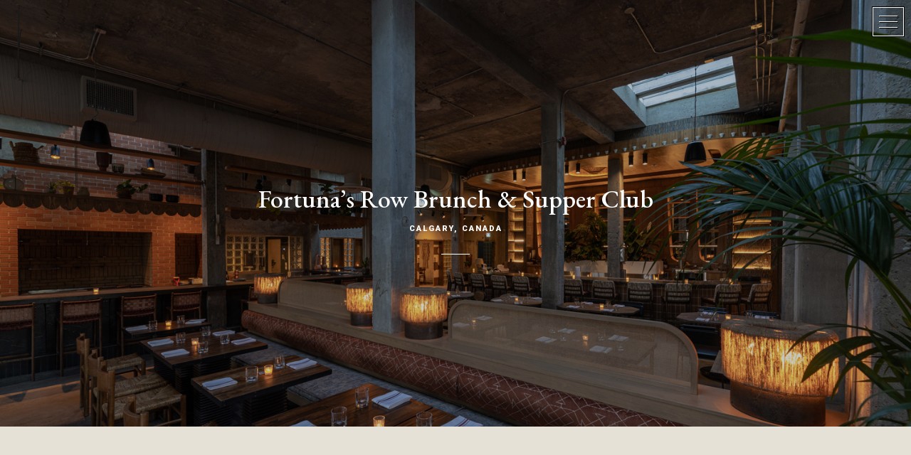

--- FILE ---
content_type: text/html; charset=UTF-8
request_url: https://madebycure.com/work/fortunas-row/
body_size: 21027
content:
<!DOCTYPE html>
<html lang="en-CA" >
<head>
		<meta charset="UTF-8" /><meta name="viewport" content="width=device-width, initial-scale=1.0, minimum-scale=1.0, maximum-scale=1.0, user-scalable=0" /><meta http-equiv="X-UA-Compatible" content="IE=edge,chrome=1" /><meta name="format-detection" content="telephone=no"><script type="text/javascript">var ajaxurl = "https://madebycure.com/wp-admin/admin-ajax.php";</script><meta name='robots' content='index, follow, max-image-preview:large, max-snippet:-1, max-video-preview:-1' />
<script type="text/javascript">pc_lb_classes = [".pc_lb_trig_4"]; pc_ready_lb = [];</script>

		<style id="critical-path-css" type="text/css">
			body,html{width:100%;height:100%;margin:0;padding:0}.page-preloader{top:0;left:0;z-index:999;position:fixed;height:100%;width:100%;text-align:center}.preloader-preview-area{-webkit-animation-delay:-.2s;animation-delay:-.2s;top:50%;-webkit-transform:translateY(100%);-ms-transform:translateY(100%);transform:translateY(100%);margin-top:10px;max-height:calc(50% - 20px);opacity:1;width:100%;text-align:center;position:absolute}.preloader-logo{max-width:90%;top:50%;-webkit-transform:translateY(-100%);-ms-transform:translateY(-100%);transform:translateY(-100%);margin:-10px auto 0 auto;max-height:calc(50% - 20px);opacity:1;position:relative}.ball-pulse>div{width:15px;height:15px;border-radius:100%;margin:2px;-webkit-animation-fill-mode:both;animation-fill-mode:both;display:inline-block;-webkit-animation:ball-pulse .75s infinite cubic-bezier(.2,.68,.18,1.08);animation:ball-pulse .75s infinite cubic-bezier(.2,.68,.18,1.08)}.ball-pulse>div:nth-child(1){-webkit-animation-delay:-.36s;animation-delay:-.36s}.ball-pulse>div:nth-child(2){-webkit-animation-delay:-.24s;animation-delay:-.24s}.ball-pulse>div:nth-child(3){-webkit-animation-delay:-.12s;animation-delay:-.12s}@-webkit-keyframes ball-pulse{0%{-webkit-transform:scale(1);transform:scale(1);opacity:1}45%{-webkit-transform:scale(.1);transform:scale(.1);opacity:.7}80%{-webkit-transform:scale(1);transform:scale(1);opacity:1}}@keyframes ball-pulse{0%{-webkit-transform:scale(1);transform:scale(1);opacity:1}45%{-webkit-transform:scale(.1);transform:scale(.1);opacity:.7}80%{-webkit-transform:scale(1);transform:scale(1);opacity:1}}.ball-clip-rotate-pulse{position:relative;-webkit-transform:translateY(-15px) translateX(-10px);-ms-transform:translateY(-15px) translateX(-10px);transform:translateY(-15px) translateX(-10px);display:inline-block}.ball-clip-rotate-pulse>div{-webkit-animation-fill-mode:both;animation-fill-mode:both;position:absolute;top:0;left:0;border-radius:100%}.ball-clip-rotate-pulse>div:first-child{height:36px;width:36px;top:7px;left:-7px;-webkit-animation:ball-clip-rotate-pulse-scale 1s 0s cubic-bezier(.09,.57,.49,.9) infinite;animation:ball-clip-rotate-pulse-scale 1s 0s cubic-bezier(.09,.57,.49,.9) infinite}.ball-clip-rotate-pulse>div:last-child{position:absolute;width:50px;height:50px;left:-16px;top:-2px;background:0 0;border:2px solid;-webkit-animation:ball-clip-rotate-pulse-rotate 1s 0s cubic-bezier(.09,.57,.49,.9) infinite;animation:ball-clip-rotate-pulse-rotate 1s 0s cubic-bezier(.09,.57,.49,.9) infinite;-webkit-animation-duration:1s;animation-duration:1s}@-webkit-keyframes ball-clip-rotate-pulse-rotate{0%{-webkit-transform:rotate(0) scale(1);transform:rotate(0) scale(1)}50%{-webkit-transform:rotate(180deg) scale(.6);transform:rotate(180deg) scale(.6)}100%{-webkit-transform:rotate(360deg) scale(1);transform:rotate(360deg) scale(1)}}@keyframes ball-clip-rotate-pulse-rotate{0%{-webkit-transform:rotate(0) scale(1);transform:rotate(0) scale(1)}50%{-webkit-transform:rotate(180deg) scale(.6);transform:rotate(180deg) scale(.6)}100%{-webkit-transform:rotate(360deg) scale(1);transform:rotate(360deg) scale(1)}}@-webkit-keyframes ball-clip-rotate-pulse-scale{30%{-webkit-transform:scale(.3);transform:scale(.3)}100%{-webkit-transform:scale(1);transform:scale(1)}}@keyframes ball-clip-rotate-pulse-scale{30%{-webkit-transform:scale(.3);transform:scale(.3)}100%{-webkit-transform:scale(1);transform:scale(1)}}@-webkit-keyframes square-spin{25%{-webkit-transform:perspective(100px) rotateX(180deg) rotateY(0);transform:perspective(100px) rotateX(180deg) rotateY(0)}50%{-webkit-transform:perspective(100px) rotateX(180deg) rotateY(180deg);transform:perspective(100px) rotateX(180deg) rotateY(180deg)}75%{-webkit-transform:perspective(100px) rotateX(0) rotateY(180deg);transform:perspective(100px) rotateX(0) rotateY(180deg)}100%{-webkit-transform:perspective(100px) rotateX(0) rotateY(0);transform:perspective(100px) rotateX(0) rotateY(0)}}@keyframes square-spin{25%{-webkit-transform:perspective(100px) rotateX(180deg) rotateY(0);transform:perspective(100px) rotateX(180deg) rotateY(0)}50%{-webkit-transform:perspective(100px) rotateX(180deg) rotateY(180deg);transform:perspective(100px) rotateX(180deg) rotateY(180deg)}75%{-webkit-transform:perspective(100px) rotateX(0) rotateY(180deg);transform:perspective(100px) rotateX(0) rotateY(180deg)}100%{-webkit-transform:perspective(100px) rotateX(0) rotateY(0);transform:perspective(100px) rotateX(0) rotateY(0)}}.square-spin{display:inline-block}.square-spin>div{-webkit-animation-fill-mode:both;animation-fill-mode:both;width:50px;height:50px;-webkit-animation:square-spin 3s 0s cubic-bezier(.09,.57,.49,.9) infinite;animation:square-spin 3s 0s cubic-bezier(.09,.57,.49,.9) infinite}.cube-transition{position:relative;-webkit-transform:translate(-25px,-25px);-ms-transform:translate(-25px,-25px);transform:translate(-25px,-25px);display:inline-block}.cube-transition>div{-webkit-animation-fill-mode:both;animation-fill-mode:both;width:15px;height:15px;position:absolute;top:-5px;left:-5px;-webkit-animation:cube-transition 1.6s 0s infinite ease-in-out;animation:cube-transition 1.6s 0s infinite ease-in-out}.cube-transition>div:last-child{-webkit-animation-delay:-.8s;animation-delay:-.8s}@-webkit-keyframes cube-transition{25%{-webkit-transform:translateX(50px) scale(.5) rotate(-90deg);transform:translateX(50px) scale(.5) rotate(-90deg)}50%{-webkit-transform:translate(50px,50px) rotate(-180deg);transform:translate(50px,50px) rotate(-180deg)}75%{-webkit-transform:translateY(50px) scale(.5) rotate(-270deg);transform:translateY(50px) scale(.5) rotate(-270deg)}100%{-webkit-transform:rotate(-360deg);transform:rotate(-360deg)}}@keyframes cube-transition{25%{-webkit-transform:translateX(50px) scale(.5) rotate(-90deg);transform:translateX(50px) scale(.5) rotate(-90deg)}50%{-webkit-transform:translate(50px,50px) rotate(-180deg);transform:translate(50px,50px) rotate(-180deg)}75%{-webkit-transform:translateY(50px) scale(.5) rotate(-270deg);transform:translateY(50px) scale(.5) rotate(-270deg)}100%{-webkit-transform:rotate(-360deg);transform:rotate(-360deg)}}.ball-scale>div{border-radius:100%;margin:2px;-webkit-animation-fill-mode:both;animation-fill-mode:both;display:inline-block;height:60px;width:60px;-webkit-animation:ball-scale 1s 0s ease-in-out infinite;animation:ball-scale 1s 0s ease-in-out infinite}@-webkit-keyframes ball-scale{0%{-webkit-transform:scale(0);transform:scale(0)}100%{-webkit-transform:scale(1);transform:scale(1);opacity:0}}@keyframes ball-scale{0%{-webkit-transform:scale(0);transform:scale(0)}100%{-webkit-transform:scale(1);transform:scale(1);opacity:0}}.line-scale>div{-webkit-animation-fill-mode:both;animation-fill-mode:both;display:inline-block;width:5px;height:50px;border-radius:2px;margin:2px}.line-scale>div:nth-child(1){-webkit-animation:line-scale 1s -.5s infinite cubic-bezier(.2,.68,.18,1.08);animation:line-scale 1s -.5s infinite cubic-bezier(.2,.68,.18,1.08)}.line-scale>div:nth-child(2){-webkit-animation:line-scale 1s -.4s infinite cubic-bezier(.2,.68,.18,1.08);animation:line-scale 1s -.4s infinite cubic-bezier(.2,.68,.18,1.08)}.line-scale>div:nth-child(3){-webkit-animation:line-scale 1s -.3s infinite cubic-bezier(.2,.68,.18,1.08);animation:line-scale 1s -.3s infinite cubic-bezier(.2,.68,.18,1.08)}.line-scale>div:nth-child(4){-webkit-animation:line-scale 1s -.2s infinite cubic-bezier(.2,.68,.18,1.08);animation:line-scale 1s -.2s infinite cubic-bezier(.2,.68,.18,1.08)}.line-scale>div:nth-child(5){-webkit-animation:line-scale 1s -.1s infinite cubic-bezier(.2,.68,.18,1.08);animation:line-scale 1s -.1s infinite cubic-bezier(.2,.68,.18,1.08)}@-webkit-keyframes line-scale{0%{-webkit-transform:scaley(1);transform:scaley(1)}50%{-webkit-transform:scaley(.4);transform:scaley(.4)}100%{-webkit-transform:scaley(1);transform:scaley(1)}}@keyframes line-scale{0%{-webkit-transform:scaley(1);transform:scaley(1)}50%{-webkit-transform:scaley(.4);transform:scaley(.4)}100%{-webkit-transform:scaley(1);transform:scaley(1)}}.ball-scale-multiple{position:relative;-webkit-transform:translateY(30px);-ms-transform:translateY(30px);transform:translateY(30px);display:inline-block}.ball-scale-multiple>div{border-radius:100%;-webkit-animation-fill-mode:both;animation-fill-mode:both;margin:2px;position:absolute;left:-30px;top:0;opacity:0;margin:0;width:50px;height:50px;-webkit-animation:ball-scale-multiple 1s 0s linear infinite;animation:ball-scale-multiple 1s 0s linear infinite}.ball-scale-multiple>div:nth-child(2){-webkit-animation-delay:-.2s;animation-delay:-.2s}.ball-scale-multiple>div:nth-child(3){-webkit-animation-delay:-.2s;animation-delay:-.2s}@-webkit-keyframes ball-scale-multiple{0%{-webkit-transform:scale(0);transform:scale(0);opacity:0}5%{opacity:1}100%{-webkit-transform:scale(1);transform:scale(1);opacity:0}}@keyframes ball-scale-multiple{0%{-webkit-transform:scale(0);transform:scale(0);opacity:0}5%{opacity:1}100%{-webkit-transform:scale(1);transform:scale(1);opacity:0}}.ball-pulse-sync{display:inline-block}.ball-pulse-sync>div{width:15px;height:15px;border-radius:100%;margin:2px;-webkit-animation-fill-mode:both;animation-fill-mode:both;display:inline-block}.ball-pulse-sync>div:nth-child(1){-webkit-animation:ball-pulse-sync .6s -.21s infinite ease-in-out;animation:ball-pulse-sync .6s -.21s infinite ease-in-out}.ball-pulse-sync>div:nth-child(2){-webkit-animation:ball-pulse-sync .6s -.14s infinite ease-in-out;animation:ball-pulse-sync .6s -.14s infinite ease-in-out}.ball-pulse-sync>div:nth-child(3){-webkit-animation:ball-pulse-sync .6s -70ms infinite ease-in-out;animation:ball-pulse-sync .6s -70ms infinite ease-in-out}@-webkit-keyframes ball-pulse-sync{33%{-webkit-transform:translateY(10px);transform:translateY(10px)}66%{-webkit-transform:translateY(-10px);transform:translateY(-10px)}100%{-webkit-transform:translateY(0);transform:translateY(0)}}@keyframes ball-pulse-sync{33%{-webkit-transform:translateY(10px);transform:translateY(10px)}66%{-webkit-transform:translateY(-10px);transform:translateY(-10px)}100%{-webkit-transform:translateY(0);transform:translateY(0)}}.transparent-circle{display:inline-block;border-top:.5em solid rgba(255,255,255,.2);border-right:.5em solid rgba(255,255,255,.2);border-bottom:.5em solid rgba(255,255,255,.2);border-left:.5em solid #fff;-webkit-transform:translateZ(0);transform:translateZ(0);-webkit-animation:transparent-circle 1.1s infinite linear;animation:transparent-circle 1.1s infinite linear;width:50px;height:50px;border-radius:50%}.transparent-circle:after{border-radius:50%;width:10em;height:10em}@-webkit-keyframes transparent-circle{0%{-webkit-transform:rotate(0);transform:rotate(0)}100%{-webkit-transform:rotate(360deg);transform:rotate(360deg)}}@keyframes transparent-circle{0%{-webkit-transform:rotate(0);transform:rotate(0)}100%{-webkit-transform:rotate(360deg);transform:rotate(360deg)}}.ball-spin-fade-loader{position:relative;top:-10px;left:-10px;display:inline-block}.ball-spin-fade-loader>div{width:15px;height:15px;border-radius:100%;margin:2px;-webkit-animation-fill-mode:both;animation-fill-mode:both;position:absolute;-webkit-animation:ball-spin-fade-loader 1s infinite linear;animation:ball-spin-fade-loader 1s infinite linear}.ball-spin-fade-loader>div:nth-child(1){top:25px;left:0;animation-delay:-.84s;-webkit-animation-delay:-.84s}.ball-spin-fade-loader>div:nth-child(2){top:17.05px;left:17.05px;animation-delay:-.72s;-webkit-animation-delay:-.72s}.ball-spin-fade-loader>div:nth-child(3){top:0;left:25px;animation-delay:-.6s;-webkit-animation-delay:-.6s}.ball-spin-fade-loader>div:nth-child(4){top:-17.05px;left:17.05px;animation-delay:-.48s;-webkit-animation-delay:-.48s}.ball-spin-fade-loader>div:nth-child(5){top:-25px;left:0;animation-delay:-.36s;-webkit-animation-delay:-.36s}.ball-spin-fade-loader>div:nth-child(6){top:-17.05px;left:-17.05px;animation-delay:-.24s;-webkit-animation-delay:-.24s}.ball-spin-fade-loader>div:nth-child(7){top:0;left:-25px;animation-delay:-.12s;-webkit-animation-delay:-.12s}.ball-spin-fade-loader>div:nth-child(8){top:17.05px;left:-17.05px;animation-delay:0s;-webkit-animation-delay:0s}@-webkit-keyframes ball-spin-fade-loader{50%{opacity:.3;-webkit-transform:scale(.4);transform:scale(.4)}100%{opacity:1;-webkit-transform:scale(1);transform:scale(1)}}@keyframes ball-spin-fade-loader{50%{opacity:.3;-webkit-transform:scale(.4);transform:scale(.4)}100%{opacity:1;-webkit-transform:scale(1);transform:scale(1)}}		</style>

		
	<!-- This site is optimized with the Yoast SEO plugin v19.4 - https://yoast.com/wordpress/plugins/seo/ -->
	<title>Fotuna&#039;s Row Calgary Branding &amp; Design - Cure Creative Agency</title>
	<meta name="description" content="The Hospitality Story of Shelter Cocktail Bar in Calgary, Canada. An intimate, moody escape from the norm." />
	<link rel="canonical" href="https://madebycure.com/work/fortunas-row/" />
	<meta property="og:locale" content="en_US" />
	<meta property="og:type" content="article" />
	<meta property="og:title" content="Fotuna&#039;s Row Calgary Branding &amp; Design - Cure Creative Agency" />
	<meta property="og:description" content="The Hospitality Story of Shelter Cocktail Bar in Calgary, Canada. An intimate, moody escape from the norm." />
	<meta property="og:url" content="https://madebycure.com/work/fortunas-row/" />
	<meta property="og:site_name" content="Cure Creative Agency - A Hospitality-Driven Branding &amp; Design Studio" />
	<meta property="article:modified_time" content="2023-03-04T04:53:04+00:00" />
	<meta property="og:image" content="https://madebycure.com/wp-content/uploads/2022/08/fortunas-row-contemporary-latin-american-supperclub-in-calgary.jpg" />
	<meta property="og:image:width" content="1500" />
	<meta property="og:image:height" content="1001" />
	<meta property="og:image:type" content="image/jpeg" />
	<meta name="twitter:card" content="summary_large_image" />
	<meta name="twitter:label1" content="Est. reading time" />
	<meta name="twitter:data1" content="5 minutes" />
	<script type="application/ld+json" class="yoast-schema-graph">{"@context":"https://schema.org","@graph":[{"@type":"WebSite","@id":"https://madebycure.com/#website","url":"https://madebycure.com/","name":"Cure Creative Agency - A Hospitality-Driven Branding &amp; Design Studio","description":"Hospitality Design, Branding, and Graphic Design","potentialAction":[{"@type":"SearchAction","target":{"@type":"EntryPoint","urlTemplate":"https://madebycure.com/?s={search_term_string}"},"query-input":"required name=search_term_string"}],"inLanguage":"en-CA"},{"@type":"ImageObject","inLanguage":"en-CA","@id":"https://madebycure.com/work/fortunas-row/#primaryimage","url":"https://madebycure.com/wp-content/uploads/2022/08/fortunas-row-contemporary-latin-american-supperclub-in-calgary.jpg","contentUrl":"https://madebycure.com/wp-content/uploads/2022/08/fortunas-row-contemporary-latin-american-supperclub-in-calgary.jpg","width":1500,"height":1001},{"@type":"WebPage","@id":"https://madebycure.com/work/fortunas-row/","url":"https://madebycure.com/work/fortunas-row/","name":"Fotuna's Row Calgary Branding & Design - Cure Creative Agency","isPartOf":{"@id":"https://madebycure.com/#website"},"primaryImageOfPage":{"@id":"https://madebycure.com/work/fortunas-row/#primaryimage"},"image":{"@id":"https://madebycure.com/work/fortunas-row/#primaryimage"},"thumbnailUrl":"https://madebycure.com/wp-content/uploads/2022/08/fortunas-row-contemporary-latin-american-supperclub-in-calgary.jpg","datePublished":"2022-08-04T01:48:34+00:00","dateModified":"2023-03-04T04:53:04+00:00","description":"The Hospitality Story of Shelter Cocktail Bar in Calgary, Canada. An intimate, moody escape from the norm.","breadcrumb":{"@id":"https://madebycure.com/work/fortunas-row/#breadcrumb"},"inLanguage":"en-CA","potentialAction":[{"@type":"ReadAction","target":["https://madebycure.com/work/fortunas-row/"]}]},{"@type":"BreadcrumbList","@id":"https://madebycure.com/work/fortunas-row/#breadcrumb","itemListElement":[{"@type":"ListItem","position":1,"name":"Home","item":"https://madebycure.com/"},{"@type":"ListItem","position":2,"name":"Work","item":"https://madebycure.com/work/"},{"@type":"ListItem","position":3,"name":"Fortuna&#8217;s Row Supper Club"}]}]}</script>
	<!-- / Yoast SEO plugin. -->


<link rel='dns-prefetch' href='//fonts.googleapis.com' />
<link rel='dns-prefetch' href='//s.w.org' />
<link rel="alternate" type="application/rss+xml" title="Cure Creative Agency - A Hospitality-Driven Branding &amp; Design Studio &raquo; Feed" href="https://madebycure.com/feed/" />
<link rel="alternate" type="application/rss+xml" title="Cure Creative Agency - A Hospitality-Driven Branding &amp; Design Studio &raquo; Comments Feed" href="https://madebycure.com/comments/feed/" />

<link rel="shortcut icon" href="https://madebycure.com/wp-content/uploads/2020/03/cure-icon.png"  />
<script type="text/javascript">window.abb = {};php = {};window.PHP = {};PHP.ajax = "https://madebycure.com/wp-admin/admin-ajax.php";PHP.wp_p_id = "623";var mk_header_parallax, mk_banner_parallax, mk_page_parallax, mk_footer_parallax, mk_body_parallax;var mk_images_dir = "https://madebycure.com/wp-content/themes/jupiter/assets/images",mk_theme_js_path = "https://madebycure.com/wp-content/themes/jupiter/assets/js",mk_theme_dir = "https://madebycure.com/wp-content/themes/jupiter",mk_captcha_placeholder = "Enter Captcha",mk_captcha_invalid_txt = "Invalid. Try again.",mk_captcha_correct_txt = "Captcha correct.",mk_responsive_nav_width = 1140,mk_vertical_header_back = "Back",mk_vertical_header_anim = "1",mk_check_rtl = true,mk_grid_width = 1140,mk_ajax_search_option = "disable",mk_preloader_bg_color = "#fff",mk_accent_color = "#263c40",mk_go_to_top =  "true",mk_smooth_scroll =  "true",mk_preloader_bar_color = "#263c40",mk_preloader_logo = "";var mk_header_parallax = false,mk_banner_parallax = false,mk_footer_parallax = false,mk_body_parallax = false,mk_no_more_posts = "No More Posts",mk_typekit_id   = "",mk_google_fonts = ["EB Garamond:100italic,200italic,300italic,400italic,500italic,600italic,700italic,800italic,900italic,100,200,300,400,500,600,700,800,900","Roboto:100italic,200italic,300italic,400italic,500italic,600italic,700italic,800italic,900italic,100,200,300,400,500,600,700,800,900","EB Garamond:100italic,200italic,300italic,400italic,500italic,600italic,700italic,800italic,900italic,100,200,300,400,500,600,700,800,900"],mk_global_lazyload = true;</script><link rel='stylesheet' id='wpb-google-fonts-PT-Sans-css'  href='https://fonts.googleapis.com/css?family=PT+Sans%3A400%2C700&#038;ver=5.8.12' type='text/css' media='all' />
<link rel='stylesheet' id='wpb-google-fonts-Lato-css'  href='https://fonts.googleapis.com/css?family=Lato%3A400%2C700&#038;ver=5.8.12' type='text/css' media='all' />
<link rel='stylesheet' id='wpb-google-fonts-Volkhov-css'  href='https://fonts.googleapis.com/css?family=Volkhov%3A400%2C700&#038;ver=5.8.12' type='text/css' media='all' />
<link rel='stylesheet' id='lbg-zoominoutslider-site-css-css'  href='https://madebycure.com/wp-content/plugins/lbg_zoominoutslider/zoominoutslider/bannerscollection_zoominout.css?ver=5.8.12' type='text/css' media='all' />
<link rel='stylesheet' id='lbg-zoominoutslider-text-classes-css'  href='https://madebycure.com/wp-content/plugins/lbg_zoominoutslider/zoominoutslider/text_classes.css?ver=5.8.12' type='text/css' media='all' />
<link rel='stylesheet' id='lbg-zoominoutslider-css3animations-css'  href='https://madebycure.com/wp-content/plugins/lbg_zoominoutslider/zoominoutslider/css3animations.css?ver=5.8.12' type='text/css' media='all' />
<link rel='stylesheet' id='la-icon-maneger-style-css'  href='https://madebycure.com/wp-content/uploads/la_icon_sets/style.min.css?ver=5.8.12' type='text/css' media='all' />
<link rel='stylesheet' id='contact-form-7-css'  href='https://madebycure.com/wp-content/plugins/contact-form-7/includes/css/styles.css?ver=5.5.6' type='text/css' media='all' />
<link rel='stylesheet' id='sf_styles-css'  href='https://madebycure.com/wp-content/plugins/superfly-menu/css/public.min.css?ver=5.8.12' type='text/css' media='all' />
<link rel='stylesheet' id='sf-google-font-css'  href='//fonts.googleapis.com/css?family=EB+Garamond&#038;ver=5.8.12' type='text/css' media='all' />
<link rel='stylesheet' id='theme-styles-css'  href='https://madebycure.com/wp-content/themes/jupiter/assets/stylesheet/min/full-styles.6.1.6.css?ver=1584387316' type='text/css' media='all' />
<style id='theme-styles-inline-css' type='text/css'>
body { background-color:#fff; } .hb-custom-header #mk-page-introduce, .mk-header { background-color:#f7f7f7; } .hb-custom-header > div, .mk-header-bg { background-color:; } .mk-classic-nav-bg { background-color:; } .master-holder-bg { background-color:#f9f9f9; } #mk-footer { background-color:#1f3033; } #mk-boxed-layout { -webkit-box-shadow:0 0 0px rgba(0, 0, 0, 0); -moz-box-shadow:0 0 0px rgba(0, 0, 0, 0); box-shadow:0 0 0px rgba(0, 0, 0, 0); } .mk-news-tab .mk-tabs-tabs .is-active a, .mk-fancy-title.pattern-style span, .mk-fancy-title.pattern-style.color-gradient span:after, .page-bg-color { background-color:#f9f9f9; } .page-title { font-size:20px; color:; text-transform:uppercase; font-weight:400; letter-spacing:2px; } .page-subtitle { font-size:14px; line-height:100%; color:; font-size:14px; text-transform:none; } body { font-family:EB Garamond } h1, h2, h3, h6 { font-family:Arial, Helvetica, sans-serif } body, p:not(.form-row):not(.woocommerce-mini-cart__empty-message):not(.woocommerce-mini-cart__total):not(.woocommerce-mini-cart__buttons):not(.mk-product-total-name):not(.woocommerce-result-count), .woocommerce-customer-details address { font-family:Roboto } h5, h6, .main-navigation-ul, .mk-vm-menuwrapper { font-family:EB Garamond } @font-face { font-family:'star'; src:url('https://madebycure.com/wp-content/themes/jupiter/assets/stylesheet/fonts/star/font.eot'); src:url('https://madebycure.com/wp-content/themes/jupiter/assets/stylesheet/fonts/star/font.eot?#iefix') format('embedded-opentype'), url('https://madebycure.com/wp-content/themes/jupiter/assets/stylesheet/fonts/star/font.woff') format('woff'), url('https://madebycure.com/wp-content/themes/jupiter/assets/stylesheet/fonts/star/font.ttf') format('truetype'), url('https://madebycure.com/wp-content/themes/jupiter/assets/stylesheet/fonts/star/font.svg#star') format('svg'); font-weight:normal; font-style:normal; } @font-face { font-family:'WooCommerce'; src:url('https://madebycure.com/wp-content/themes/jupiter/assets/stylesheet/fonts/woocommerce/font.eot'); src:url('https://madebycure.com/wp-content/themes/jupiter/assets/stylesheet/fonts/woocommerce/font.eot?#iefix') format('embedded-opentype'), url('https://madebycure.com/wp-content/themes/jupiter/assets/stylesheet/fonts/woocommerce/font.woff') format('woff'), url('https://madebycure.com/wp-content/themes/jupiter/assets/stylesheet/fonts/woocommerce/font.ttf') format('truetype'), url('https://madebycure.com/wp-content/themes/jupiter/assets/stylesheet/fonts/woocommerce/font.svg#WooCommerce') format('svg'); font-weight:normal; font-style:normal; } @media only screen and (max-width:550px) { #mk-boxed-layout { overflow:hidden; } } .fullscreen-navigation-ul .menu-item a { font-family:"Times New Roman", Times, serif; } .mk-image.inside-image .mk-image-caption .mk-caption-title { font-family:"EB Garamond", sans-serif; } .gallery img { border:unset!important; } .gallery img:hover { opacity:unset!important; } #mk-footer { z-index:100; } #mk-footer .widgettitle { text-align:center; } #sub-footer { border-top:1px solid #1F3033; } #sub-footer a { color:#EAEAEA; } #sub-footer a:hover { text-decoration:underline; } .error404 .mk-header { content-visibility:hidden; display:none; }
</style>
<link rel='stylesheet' id='mkhb-render-css'  href='https://madebycure.com/wp-content/themes/jupiter/header-builder/includes/assets/css/mkhb-render.css?ver=6.1.6' type='text/css' media='all' />
<link rel='stylesheet' id='mkhb-row-css'  href='https://madebycure.com/wp-content/themes/jupiter/header-builder/includes/assets/css/mkhb-row.css?ver=6.1.6' type='text/css' media='all' />
<link rel='stylesheet' id='mkhb-column-css'  href='https://madebycure.com/wp-content/themes/jupiter/header-builder/includes/assets/css/mkhb-column.css?ver=6.1.6' type='text/css' media='all' />
<!--[if lt IE 9]>
<link rel='stylesheet' id='vc_lte_ie9-css'  href='https://madebycure.com/wp-content/plugins/js_composer_theme/assets/css/vc_lte_ie9.min.css?ver=6.0.3' type='text/css' media='screen' />
<![endif]-->
<link rel='stylesheet' id='js_composer_front-css'  href='https://madebycure.com/wp-content/plugins/js_composer_theme/assets/css/js_composer.min.css?ver=6.0.3' type='text/css' media='all' />
<style id='js_composer_front-inline-css' type='text/css'>
.vc_custom_1659548401757{margin-bottom: 0px !important;}.vc_custom_1591829678756{padding-bottom: 20px !important;}.vc_custom_1659575198032{margin-bottom: 0px !important;}.vc_custom_1659548906223{margin-bottom: 0px !important;}.vc_custom_1659548803080{margin-bottom: 0px !important;}.vc_custom_1659548719639{margin-bottom: 0px !important;}.vc_custom_1659577085504{margin-bottom: 0px !important;}.vc_custom_1659549067472{margin-bottom: 0px !important;}.vc_custom_1659577113234{margin-bottom: 0px !important;}.vc_custom_1659577598354{margin-bottom: 0px !important;}.vc_custom_1659576013812{margin-bottom: 0px !important;}.vc_custom_1659577518804{margin-bottom: 0px !important;}.vc_custom_1659549646051{margin-bottom: 0px !important;}.vc_custom_1659549660884{margin-bottom: 0px !important;}.vc_custom_1659549673038{margin-bottom: 0px !important;}
</style>
<link rel='stylesheet' id='theme-options-css'  href='https://madebycure.com/wp-content/uploads/mk_assets/theme-options-production-1718753513.css?ver=1718753501' type='text/css' media='all' />
<link rel='stylesheet' id='mk-style-css'  href='https://madebycure.com/wp-content/themes/jupiter-child/style.css?ver=5.8.12' type='text/css' media='all' />
<link rel='stylesheet' id='pc_fontawesome-css'  href='https://madebycure.com/wp-content/plugins/private-content/css/font-awesome/css/font-awesome.min.css?ver=4.7.0' type='text/css' media='all' />
<link rel='stylesheet' id='pc_multiselect-css'  href='https://madebycure.com/wp-content/plugins/private-content/js/multiple-select/multiple-select.css?ver=7.24' type='text/css' media='all' />
<link rel='stylesheet' id='pc_lightbox-css'  href='https://madebycure.com/wp-content/plugins/private-content/js/magnific_popup/magnific-popup.css?ver=7.24' type='text/css' media='all' />
<link rel='stylesheet' id='pc_frontend-css'  href='https://madebycure.com/wp-content/plugins/private-content/css/minimal.css?ver=7.24' type='text/css' media='all' />
<script type='text/javascript' src='https://madebycure.com/wp-includes/js/jquery/jquery.min.js?ver=3.6.0' id='jquery-core-js'></script>
<script type='text/javascript' src='https://madebycure.com/wp-includes/js/jquery/jquery-migrate.min.js?ver=3.3.2' id='jquery-migrate-js'></script>
<script type='text/javascript' src='https://madebycure.com/wp-content/plugins/lbg_zoominoutslider/zoominoutslider/js/jquery.touchSwipe.min.js?ver=5.8.12' id='lbg-touchSwipe-js'></script>
<script type='text/javascript' src='https://madebycure.com/wp-content/plugins/lbg_zoominoutslider/zoominoutslider/js/bannerscollection_zoominout.js?ver=5.8.12' id='lbg-lbg-zoominoutslider-js'></script>
<script type='text/javascript' src='https://madebycure.com/wp-content/themes/jupiter/assets/js/plugins/wp-enqueue/min/webfontloader.js?ver=5.8.12' id='mk-webfontloader-js'></script>
<script type='text/javascript' id='mk-webfontloader-js-after'>
WebFontConfig = {
	timeout: 2000
}

if ( mk_typekit_id.length > 0 ) {
	WebFontConfig.typekit = {
		id: mk_typekit_id
	}
}

if ( mk_google_fonts.length > 0 ) {
	WebFontConfig.google = {
		families:  mk_google_fonts
	}
}

if ( (mk_google_fonts.length > 0 || mk_typekit_id.length > 0) && navigator.userAgent.indexOf("Speed Insights") == -1) {
	WebFont.load( WebFontConfig );
}
		
</script>
<script type='text/javascript' src='https://madebycure.com/wp-content/plugins/superfly-menu/includes/vendor/looks_awesome/icon_manager/js/md5.js?ver=1.0,0' id='la-icon-manager-md5-js'></script>
<script type='text/javascript' src='https://madebycure.com/wp-content/plugins/superfly-menu/includes/vendor/looks_awesome/icon_manager/js/util.js?ver=1.0,0' id='la-icon-manager-util-js'></script>
<script type='text/javascript' id='sf_main-js-extra'>
/* <![CDATA[ */
var SF_Opts = {"wp_menu_id":"2","social":{"linkedin":"https:\/\/www.linkedin.com\/company\/madebycure","instagram":"https:\/\/instagram.com\/madebycure"},"search":"no","blur":"no","fade":"no","test_mode":"no","hide_def":"no","mob_nav":"no","dynamic":"no","parent_ignore":"yes","sidebar_style":"side","sidebar_behaviour":"slide","alt_menu":"","sidebar_pos":"right","width_panel_1":"260","width_panel_2":"250","width_panel_3":"250","width_panel_4":"200","base_color":"#1F3033","opening_type":"click","sub_type":"flyout","video_bg":"","video_mob":"no","video_preload":"no","sub_mob_type":"dropdown","sub_opening_type":"hover","label":"none","label_top":"20px","label_size":"54","label_vis":"yes","item_padding":"25","bg":"","path":"https:\/\/madebycure.com\/wp-content\/plugins\/superfly-menu\/img\/","menu":"{\"2\":{\"term_id\":2,\"name\":\"Main\",\"loc\":{\"pages\":{\"2\":1,\"20\":1,\"34\":1,\"37\":1,\"48\":1,\"64\":1},\"cposts\":{\"clients\":1,\"animated-columns\":1,\"edge\":1,\"employees\":1,\"faq\":1,\"news\":1,\"portfolio\":1,\"pricing\":1,\"tab_slider\":1,\"testimonial\":1,\"photo_album\":1},\"cats\":{\"1\":1},\"taxes\":{},\"langs\":{},\"wp_pages\":{\"front\":1,\"home\":1,\"archive\":1,\"single\":1,\"forbidden\":1,\"search\":1},\"ids\":[\"\"]},\"isDef\":true}}","togglers":"","subMenuSupport":"yes","subMenuSelector":"sub-menu, children","eventsInterval":"51","activeClassSelector":"current-menu-item","allowedTags":"DIV, NAV, UL, OL, LI, A, P, H1, H2, H3, H4, SPAN","menuData":[],"siteBase":"https:\/\/madebycure.com","plugin_ver":"5.0.16"};
/* ]]> */
</script>
<script type='text/javascript' src='https://madebycure.com/wp-content/plugins/superfly-menu/js/public.min.js?ver=5.0.16' id='sf_main-js'></script>
<link rel="https://api.w.org/" href="https://madebycure.com/wp-json/" /><link rel="alternate" type="application/json" href="https://madebycure.com/wp-json/wp/v2/pages/623" /><link rel="EditURI" type="application/rsd+xml" title="RSD" href="https://madebycure.com/xmlrpc.php?rsd" />
<link rel="wlwmanifest" type="application/wlwmanifest+xml" href="https://madebycure.com/wp-includes/wlwmanifest.xml" /> 
<meta name="generator" content="WordPress 5.8.12" />
<link rel='shortlink' href='https://madebycure.com/?p=623' />
<link rel="alternate" type="application/json+oembed" href="https://madebycure.com/wp-json/oembed/1.0/embed?url=https%3A%2F%2Fmadebycure.com%2Fwork%2Ffortunas-row%2F" />
<link rel="alternate" type="text/xml+oembed" href="https://madebycure.com/wp-json/oembed/1.0/embed?url=https%3A%2F%2Fmadebycure.com%2Fwork%2Ffortunas-row%2F&#038;format=xml" />
<script>

    // global
    window.SFM_is_mobile = (function () {
        var n = navigator.userAgent;
        var reg = new RegExp('Android\s([0-9\.]*)')
        var match = n.toLowerCase().match(reg);
        var android =  match ? parseFloat(match[1]) : false;
        if (android && android < 3.6) return

        return n.match(/Android|BlackBerry|IEMobile|iPhone|iPad|iPod|Opera Mini/i)
    })();

    window.SFM_current_page_menu = '2';

    (function(){

        var mob_bar = '';
        var pos = 'right';
        var iconbar = '';

        var SFM_skew_disabled = ( function( ) {
            var window_width = window.innerWidth;
            var sfm_width = 260;
            if ( sfm_width * 2 >= window_width ) {
                return true;
            }
            return false;
        } )( );

        var classes = SFM_is_mobile ? 'sfm-mobile' : 'sfm-desktop';
        var html = document.getElementsByTagName('html')[0]; // pointer
        classes += mob_bar ? ' sfm-mob-nav' : '';
        classes += ' sfm-pos-' + pos;
        classes += iconbar ? ' sfm-bar' : '';
		classes += SFM_skew_disabled ? ' sfm-skew-disabled' : '';

        html.className = html.className == '' ?  classes : html.className + ' ' + classes;

    })();
</script>
<style type="text/css" id="superfly-dynamic">
    @font-face {
        font-family: 'sfm-icomoon';
        src:url('https://madebycure.com/wp-content/plugins/superfly-menu/img/fonts/icomoon.eot?wehgh4');
        src: url('https://madebycure.com/wp-content/plugins/superfly-menu/img/fonts/icomoon.svg?wehgh4#icomoon') format('svg'),
        url('https://madebycure.com/wp-content/plugins/superfly-menu/img/fonts/icomoon.eot?#iefixwehgh4') format('embedded-opentype'),
        url('https://madebycure.com/wp-content/plugins/superfly-menu/img/fonts/icomoon.woff?wehgh4') format('woff'),
        url('https://madebycure.com/wp-content/plugins/superfly-menu/img/fonts/icomoon.ttf?wehgh4') format('truetype');
        font-weight: normal;
        font-style: normal;
        font-display: swap;
    }
        .sfm-navicon, .sfm-navicon:after, .sfm-navicon:before, .sfm-sidebar-close:before, .sfm-sidebar-close:after {
        height: 1px !important;
    }
    .sfm-label-square .sfm-navicon-button, .sfm-label-rsquare .sfm-navicon-button, .sfm-label-circle .sfm-navicon-button {
    border-width: 1px !important;
    }

    .sfm-vertical-nav .sfm-submenu-visible > a .sfm-sm-indicator i:after {
    -webkit-transform: rotate(180deg);
    transform: rotate(180deg);
    }

    #sfm-mob-navbar .sfm-navicon-button:after {
    /*width: 30px;*/
    }

    .sfm-pos-right .sfm-vertical-nav .sfm-has-child-menu > a:before {
    display: none;
    }

    #sfm-sidebar.sfm-vertical-nav .sfm-menu .sfm-sm-indicator {
    /*background: rgba(255,255,255,0.085);*/
    }

    .sfm-pos-right #sfm-sidebar.sfm-vertical-nav .sfm-menu li a {
    /*padding-left: 10px !important;*/
    }

    .sfm-pos-right #sfm-sidebar.sfm-vertical-nav .sfm-sm-indicator {
    left: auto;
    right: 0;
    }

    #sfm-sidebar.sfm-compact .sfm-nav {
    min-height: 50vh;
    height: auto;
    max-height: none;
    margin-top: 0px;
    }

    #sfm-sidebar.sfm-compact  input[type=search] {
    font-size: 16px;
    }
    /*}*/

            #sfm-sidebar .sfm-sidebar-bg, #sfm-sidebar .sfm-social {
        background-color: #1F3033 !important;
        }

            #sfm-sidebar .sfm-logo img {
        max-height: px;
        }
    

    #sfm-sidebar, .sfm-sidebar-bg, #sfm-sidebar .sfm-nav, #sfm-sidebar .sfm-widget, #sfm-sidebar .sfm-logo, #sfm-sidebar .sfm-social, .sfm-style-toolbar .sfm-copy {
    width: 260px;
    }
            #sfm-sidebar .sfm-menu li > a span {
        vertical-align: baseline;
        }
        #sfm-sidebar:not(.sfm-iconbar) .sfm-menu li > a span{
        max-width: calc(260px - 80px);    }
    #sfm-sidebar .sfm-social {
    background-color: transparent !important;
    }

    

    
        #sfm-sidebar .sfm-menu li:hover > a,
    #sfm-sidebar .sfm-menu li > a:focus {
        color: #eaeaea;
    }

    #sfm-sidebar .sfm-menu li:hover .sfm-sm-indicator i {
        border-color: #eaeaea;
    }

    #sfm-sidebar .sfm-menu-level-1 li:hover > a,
    #sfm-sidebar .sfm-menu-level-1 li > a:focus {
        color: #ffffff;
    }

    #sfm-sidebar .sfm-menu-level-1 li:hover .sfm-sm-indicator i {
    border-color: #ffffff;
    }

    #sfm-sidebar .sfm-menu-level-2 li:hover > a,
    #sfm-sidebar .sfm-menu-level-2 li > a:focus {
        color: #ffffff;
    }

    #sfm-sidebar .sfm-menu-level-2 li:hover .sfm-sm-indicator i {
    border-color: #ffffff;
    }

    #sfm-sidebar .sfm-menu-level-3 li:hover > a,
    #sfm-sidebar .sfm-menu-level-3 li > a:focus {
        color: #ffffff;
    }

    #sfm-sidebar .sfm-menu-level-3 li:hover .sfm-sm-indicator i {
    border-color: #ffffff;
    }

    #sfm-sidebar .sfm-menu li a, #sfm-sidebar .sfm-menu a span, #sfm-sidebar .sfm-menu a img {
        -webkit-transition: none;
        transition: none;
    }
    #sfm-sidebar .sfm-menu li:hover > a span,
    #sfm-sidebar .sfm-menu li > a:focus span,
    #sfm-sidebar .sfm-vertical-nav .sfm-menu li:hover > a img,
    #sfm-sidebar .sfm-vertical-nav .sfm-menu li > a:focus img,
    #sfm-sidebar .sfm-menu li.sfm-submenu-visible > a img,
    #sfm-sidebar .sfm-menu li.sfm-submenu-visible > a span {
        right: 0;
    }

    #sfm-sidebar .sfm-menu li > a:before {
        height: 0;
    }
    
    
        #sfm-sidebar .sfm-menu li:hover > a span,
    #sfm-sidebar .sfm-menu li > a:focus span,
    #sfm-sidebar .sfm-menu li:hover > a img,
    #sfm-sidebar .sfm-menu li > a:focus img,
    #sfm-sidebar .sfm-menu li:hover > a .la_icon,
    #sfm-sidebar .sfm-menu li > a:focus .la_icon,
    #sfm-sidebar .sfm-menu li.sfm-submenu-visible > a img,
    #sfm-sidebar .sfm-menu li.sfm-submenu-visible > a .la_icon,
    #sfm-sidebar .sfm-menu li.sfm-submenu-visible > a span {
    right: -2px;
    left: auto;
    }

    .sfm-pos-right .sfm-sub-flyout #sfm-sidebar .sfm-menu li > a:focus span,
    .sfm-pos-right .sfm-sub-flyout #sfm-sidebar .sfm-menu li:hover > a span,
    .sfm-pos-right .sfm-sub-flyout #sfm-sidebar .sfm-menu li:hover > a img,
    .sfm-pos-right .sfm-sub-flyout #sfm-sidebar .sfm-menu li > a:focus img,
    .sfm-pos-right .sfm-sub-flyout #sfm-sidebar .sfm-menu li.sfm-submenu-visible > a img,
    .sfm-pos-right .sfm-sub-flyout #sfm-sidebar .sfm-menu li.sfm-submenu-visible > a span {
    right: 2px;
    left: auto;
    }

                #sfm-sidebar:after {
    display: none !important;
    }

    


    #sfm-sidebar,
    .sfm-pos-right .sfm-sidebar-slide.sfm-body-pushed #sfm-mob-navbar {
    -webkit-transform: translate3d(-260px,0,0);
    transform: translate3d(-260px,0,0);
    }


    .sfm-pos-right #sfm-sidebar, .sfm-sidebar-slide.sfm-body-pushed #sfm-mob-navbar {
    -webkit-transform: translate3d(260px,0,0);
    transform: translate3d(260px,0,0);
    }



    .sfm-pos-left #sfm-sidebar .sfm-view-level-1 {
    left: 260px;
    width: 250px;
    -webkit-transform: translate3d(-250px,0,0);
    transform: translate3d(-250px,0,0);
    }

    #sfm-sidebar .sfm-view-level-1 .sfm-menu {
         width: 250px;
    }
    #sfm-sidebar .sfm-view-level-2 .sfm-menu {
         width: 250px;
    }
    #sfm-sidebar .sfm-view-level-3 .sfm-menu {
         width: 200px;
    }

    .sfm-pos-right #sfm-sidebar .sfm-view-level-1 {
    left: auto;
    right: 260px;
    width: 250px;
    -webkit-transform: translate3d(250px,0,0);
    transform: translate3d(250px,0,0);
    }

    .sfm-pos-left #sfm-sidebar .sfm-view-level-2 {
    left: 510px;
    width: 250px;
    -webkit-transform: translate3d(-760px,0,0);
    transform: translate3d(-760px,0,0);
    }

    .sfm-pos-right #sfm-sidebar .sfm-view-level-2
    {
    left: auto;
    right: 510px;
    width: 250px;
    -webkit-transform: translate3d(760px,0,0);
    transform: translate3d(760px,0,0);
    }

    .sfm-pos-left #sfm-sidebar .sfm-view-level-3 {
    left: 760px;
    width: 200px;
    -webkit-transform: translate3d(-960px,0,0);
    transform: translate3d(-960px,0,0);
    }

    .sfm-pos-right #sfm-sidebar .sfm-view-level-3 {
    left: auto;
    right: 760px;
    width: 200px;
    -webkit-transform: translate3d(760px,0,0);
    transform: translate3d(760px,0,0);
    }

    .sfm-view-pushed-1 #sfm-sidebar .sfm-view-level-2 {
    -webkit-transform: translate3d(-250px,0,0);
    transform: translate3d(-250px,0,0);
    }

    .sfm-pos-right .sfm-view-pushed-1 #sfm-sidebar .sfm-view-level-2 {
    -webkit-transform: translate3d(250px,0,0);
    transform: translate3d(250px,0,0);
    }

    .sfm-view-pushed-2 #sfm-sidebar .sfm-view-level-3 {
    -webkit-transform: translate3d(-200px,0,0);
    transform: translate3d(-200px,0,0);
    }

    .sfm-pos-right .sfm-view-pushed-2 #sfm-sidebar .sfm-view-level-3 {
    -webkit-transform: translate3d(200px,0,0);
    transform: translate3d(200px,0,0);
    }

    .sfm-sub-swipe #sfm-sidebar .sfm-view-level-1,
    .sfm-sub-swipe #sfm-sidebar .sfm-view-level-2,
    .sfm-sub-swipe #sfm-sidebar .sfm-view-level-3,
    .sfm-sub-swipe #sfm-sidebar .sfm-view-level-custom,
    .sfm-sub-dropdown #sfm-sidebar .sfm-view-level-custom {
    left: 260px;
    width: 260px;
    }

    .sfm-sub-dropdown #sfm-sidebar .sfm-view-level-custom {
    width: 260px !important;
    }

    .sfm-sub-swipe #sfm-sidebar .sfm-view-level-custom,
    .sfm-sub-swipe #sfm-sidebar .sfm-view-level-custom .sfm-custom-content,
    .sfm-sub-swipe #sfm-sidebar .sfm-view-level-custom .sfm-content-wrapper {
    width: 250px !important;
    }

    .sfm-sub-swipe #sfm-sidebar .sfm-menu {
    width: 260px;
    }

    .sfm-sub-swipe.sfm-view-pushed-1 #sfm-sidebar .sfm-view-level-1,
    .sfm-sub-swipe.sfm-view-pushed-2 #sfm-sidebar .sfm-view-level-2,
    .sfm-sub-swipe.sfm-view-pushed-3 #sfm-sidebar .sfm-view-level-3,
    .sfm-sub-dropdown.sfm-view-pushed-custom #sfm-sidebar .sfm-view-level-custom,
    .sfm-sub-swipe.sfm-view-pushed-custom #sfm-sidebar .sfm-view-level-custom {
    -webkit-transform: translate3d(-260px,0,0) !important;
    transform: translate3d(-260px,0,0) !important;
    }

    .sfm-sub-swipe.sfm-view-pushed-1 #sfm-sidebar .sfm-scroll-main,
    .sfm-sub-swipe.sfm-view-pushed-custom #sfm-sidebar .sfm-scroll-main,
    .sfm-sub-dropdown.sfm-view-pushed-custom #sfm-sidebar .sfm-scroll-main {
    -webkit-transform: translate3d(-100%,0,0) !important;
    transform: translate3d(-100%,0,0) !important;
    }

    .sfm-sub-swipe.sfm-view-pushed-2 #sfm-sidebar .sfm-view-level-1,
    .sfm-sub-swipe.sfm-view-pushed-custom #sfm-sidebar .sfm-view-level-1,
    .sfm-sub-swipe.sfm-view-pushed-3 #sfm-sidebar .sfm-view-level-2,
    .sfm-sub-swipe.sfm-view-pushed-custom.sfm-view-pushed-2 #sfm-sidebar .sfm-view-level-2 {
    -webkit-transform: translate3d(-200%,0,0) !important;
    transform: translate3d(-200%,0,0) !important;
    }

    /* custom content */

    .sfm-pos-left .sfm-view-pushed-1.sfm-view-pushed-custom #sfm-sidebar .sfm-view-level-custom {
    right: -250px;
    }
    .sfm-pos-left .sfm-view-pushed-2.sfm-view-pushed-custom #sfm-sidebar .sfm-view-level-custom {
    right: -500px;
    }
    .sfm-pos-left .sfm-view-pushed-3.sfm-view-pushed-custom #sfm-sidebar .sfm-view-level-custom {
    right: -700px;
    }

    .sfm-sub-swipe.sfm-view-pushed-custom #sfm-sidebar .sfm-view-level-custom,
    .sfm-sub-dropdown.sfm-view-pushed-custom #sfm-sidebar .sfm-view-level-custom {
    right: 0;
    }
    .sfm-pos-right .sfm-view-pushed-1.sfm-view-pushed-custom #sfm-sidebar.sfm-sub-flyout .sfm-view-level-custom {
    left: -250px;
    }
    .sfm-pos-right .sfm-view-pushed-2.sfm-view-pushed-custom #sfm-sidebar.sfm-sub-flyout .sfm-view-level-custom {
    left: -500px;
    }
    .sfm-pos-right .sfm-view-pushed-3.sfm-view-pushed-custom #sfm-sidebar.sfm-sub-flyout .sfm-view-level-custom {
    left: -700px;
    }

    .sfm-pos-left .sfm-view-pushed-custom #sfm-sidebar .sfm-view-level-custom {
    transform: translate3d(100%,0,0);
    }
    .sfm-pos-right .sfm-view-pushed-custom #sfm-sidebar .sfm-view-level-custom {
    transform: translate3d(-100%,0,0);
    }


    
    #sfm-sidebar .sfm-menu a img{
    max-width: 40px;
    max-height: 40px;
    }
    #sfm-sidebar .sfm-menu .la_icon{
    font-size: 40px;
    min-width: 40px;
    min-height: 40px;
    }

            @media only screen and (min-width: 800px) {
        #sfm-sidebar .sfm-menu li.sfm-active-class > a:before {
            width: 100%;
        }
    }
    #sfm-sidebar.sfm-hl-line .sfm-menu li.sfm-active-class > a {
        background: rgba(0, 0, 0, 0.15);
    }
    
    #sfm-sidebar .sfm-back-parent {
        background: #1F3033;
    }

    #sfm-sidebar .sfm-view-level-1, #sfm-sidebar ul.sfm-menu-level-1 {
        background: #767676;
    }

    #sfm-sidebar .sfm-view-level-2, #sfm-sidebar ul.sfm-menu-level-2 {
        background: #9e466b;
    }

    #sfm-sidebar .sfm-view-level-3, #sfm-sidebar ul.sfm-menu-level-3 {
    background: #36939e;
    }

    #sfm-sidebar .sfm-menu-level-0 li, #sfm-sidebar .sfm-menu-level-0 li a, .sfm-title h3, #sfm-sidebar .sfm-back-parent {
    color: #efefef;
    }

    #sfm-sidebar .sfm-menu li a, #sfm-sidebar .sfm-chapter, #sfm-sidebar .sfm-back-parent {
    padding: 25px 0;
    text-transform: capitalize;
    }
    .sfm-style-full #sfm-sidebar.sfm-hl-line .sfm-menu li > a:before {
    bottom:  20px
    }

    #sfm-sidebar .sfm-search-form input[type=text] {
    padding-top:25px;
    padding-bottom:25px;
    }

    .sfm-sub-swipe #sfm-sidebar .sfm-view .sfm-menu,
    .sfm-sub-swipe .sfm-custom-content,
    .sfm-sub-dropdown .sfm-custom-content {
    padding-top:  86px;
    }

    #sfm-sidebar .sfm-search-form span {
    top: 37px;
    font-size: 33px;
    font-weight: normal;
    }

    #sfm-sidebar {
    font-family: EB Garamond;
    }

    #sfm-sidebar .sfm-sm-indicator {
    line-height: 36px;
    }

    #sfm-sidebar.sfm-indicators .sfm-sm-indicator i  {
    width: 6px;
    height: 6px;
    border-top-width: 2px;
    border-right-width: 2px;
    margin: -3px 0 0 -3px;
    }

    #sfm-sidebar .sfm-search-form input {
    font-size: 36px;
    }

    #sfm-sidebar .sfm-menu li a, #sfm-sidebar .sfm-menu .sfm-chapter, #sfm-sidebar .sfm-back-parent {
    font-family: EB Garamond;
    font-weight: normal;
    font-size: 36px;
    letter-spacing: 0px;
    text-align: center;
    -webkit-font-smoothing: antialiased;
    font-smoothing: antialiased;
    text-rendering: optimizeLegibility;
    }

    #sfm-sidebar .sfm-social-abbr a {
    font-family: EB Garamond;
    }
    #sfm-sidebar .sfm-widget,
    #sfm-sidebar .widget-area {
    text-align: center;
    }

    #sfm-sidebar .sfm-social {
    text-align: center !important;
    }

    #sfm-sidebar .sfm-menu .sfm-chapter {
    font-size: 15px;
    margin-top: 25px;
    font-weight: bold;
    text-transform: uppercase;
    }
    #sfm-sidebar .sfm-menu .sfm-chapter div{
    font-family: inherit;
    font-size: 15px;
    }
            .sfm-has-child-menu > a {
        padding-right: 0 !important;
        }
        .sfm-pos-right .sfm-has-child-menu > a {
        padding-left: 0 !important;
        }
        .sfm-rollback a {
    font-family: EB Garamond;
    }
    #sfm-sidebar .sfm-menu .la_icon{
    color: f9f9f9;
    }

    #sfm-sidebar .sfm-menu-level-0 li .sfm-sm-indicator i {
    border-color: #efefef;
    }
    #sfm-sidebar .sfm-menu-level-0 .sfm-sl, .sfm-title h2, .sfm-social:after {
    color: #efefef;
    }
    #sfm-sidebar .sfm-menu-level-1 li .sfm-sm-indicator i {
    border-color: #ffffff;
    }
    #sfm-sidebar .sfm-menu-level-1 .sfm-sl {
    color: #eeeeee;
    }
    #sfm-sidebar .sfm-menu-level-2 li .sfm-sm-indicator i {
    border-color: #ffffff;
    }
    #sfm-sidebar .sfm-menu-level-2 .sfm-sl {
    color: #eeeeee;
    }
    #sfm-sidebar .sfm-menu-level-3 li .sfm-sm-indicator i {
    border-color: #ffffff;
    }
    #sfm-sidebar .sfm-menu-level-3 .sfm-sl {
    color: #eeeeee;
    }
    .sfm-menu-level-0 .sfm-chapter {
    color: #efefef !important;
    }
    .sfm-menu-level-1 .sfm-chapter {
    color: #ffffff !important;
    }
    .sfm-menu-level-2 .sfm-chapter {
    color: #ffffff !important;
    }
    .sfm-menu-level-3 .sfm-chapter {
    color: #ffffff !important;
    }
    #sfm-sidebar .sfm-view-level-1 li a,
    #sfm-sidebar .sfm-menu-level-1 li a{
    color: #ffffff;
    border-color: #ffffff;
    }

    #sfm-sidebar:after {
    background-color: #1F3033;
    }

    #sfm-sidebar .sfm-view-level-2 li a,
    #sfm-sidebar .sfm-menu-level-2 li a{
    color: #ffffff;
    border-color: #ffffff;
    }

    #sfm-sidebar .sfm-view-level-3 li a,
    #sfm-sidebar .sfm-menu-level-3 li a {
    color: #ffffff;
    border-color: #ffffff;
    }

    .sfm-navicon-button {
    top: 20px;
    }
    @media only screen and (max-width: 800px) {
    .sfm-navicon-button {
    top: 10px;
    }
    }

    
            .sfm-navicon-button {
        right: 20px !important;
        }
        @media only screen and (max-width: 800px) {
        .sfm-navicon-button {
        right: 10px !important;
        }
        }
        @media only screen and (min-width: 800px) {
        .sfm-pos-left.sfm-bar body, .sfm-pos-left.sfm-bar #wpadminbar {
        padding-left: 260px !important;
        }
        .sfm-pos-right.sfm-bar body, .sfm-pos-right.sfm-bar #wpadminbar {
        padding-right: 260px !important;
        }
    }
    .sfm-navicon:after,
    .sfm-label-text .sfm-navicon:after,
    .sfm-label-none .sfm-navicon:after {
    top: -8px;
    }
    .sfm-navicon:before,
    .sfm-label-text .sfm-navicon:before,
    .sfm-label-none .sfm-navicon:before {
    top: 8px;
    }

    .sfm-body-pushed #sfm-overlay, body[class*="sfm-view-pushed"] #sfm-overlay {
    opacity: 0.9;
    }
            .sfm-body-pushed #sfm-overlay, body[class*="sfm-view-pushed"] #sfm-overlay {
        cursor: url("https://madebycure.com/wp-content/plugins/superfly-menu/img/close3.png") 16 16,pointer;
        }
    


    .sfm-style-skew #sfm-sidebar .sfm-social{
    height: auto;
    /*min-height: 75px;*/
    }
    .sfm-theme-top .sfm-sidebar-bg,
    .sfm-theme-bottom .sfm-sidebar-bg{
    width: 520px;
    }
    /* Pos left */
    .sfm-theme-top .sfm-sidebar-bg{
    -webkit-transform: translate3d(-260px,0,0) skewX(-12.05deg);
    transform: translate3d(-260px,0,0) skewX(-12.05deg);
    }
    .sfm-theme-bottom .sfm-sidebar-bg{
    -webkit-transform: translate3d(-520px,0,0) skewX(12.05deg);
    transform: translate3d(-260px,0,0) skewX(12.05deg);
    }
    /* Pos right */
    .sfm-pos-right .sfm-theme-top .sfm-sidebar-bg{
    -webkit-transform: translate3d(-0px,0,0) skewX(12.05deg);
    transform: translate3d(-0px,0,0) skewX(12.05deg);
    }
    .sfm-pos-right .sfm-theme-bottom .sfm-sidebar-bg{
    -webkit-transform: translate3d(-0px,0,0) skewX(-12.05deg);
    transform: translate3d(-0px,0,0) skewX(-12.05deg);
    }
    /* exposed */
    .sfm-sidebar-exposed.sfm-theme-top .sfm-sidebar-bg,
    .sfm-sidebar-always .sfm-theme-top .sfm-sidebar-bg{
    -webkit-transform: translate3d(-86.666666666667px,0,0) skewX(-12.05deg);
    transform: translate3d(-86.666666666667px,0,0) skewX(-12.05deg);
    }
    .sfm-pos-right .sfm-sidebar-exposed.sfm-theme-top .sfm-sidebar-bg,
    .sfm-pos-right .sfm-sidebar-always .sfm-theme-top .sfm-sidebar-bg{
    -webkit-transform: translate3d(-260px,0,0) skewX(12.05deg);
    transform: translate3d(-130px,0,0) skewX(12.05deg);
    }
    .sfm-sidebar-exposed.sfm-theme-bottom .sfm-sidebar-bg,
    .sfm-sidebar-always .sfm-theme-bottom .sfm-sidebar-bg{
    -webkit-transform: translate3d(-173.33333333333px,0,0) skewX(12.05deg);
    transform: translate3d(-173.33333333333px,0,0) skewX(12.05deg);
    }
    .sfm-pos-right .sfm-sidebar-exposed.sfm-theme-bottom .sfm-sidebar-bg,
    .sfm-pos-right .sfm-sidebar-always .sfm-theme-bottom .sfm-sidebar-bg{
    -webkit-transform: translate3d(-173.33333333333px,0,0) skewX(-12.05deg);
    transform: translate3d(-173.33333333333px,0,0) skewX(-12.05deg);
    }

    /* Always visible */
    .sfm-sidebar-always.sfm-theme-top .sfm-sidebar-bg{
    -webkit-transform: skewX(-12.05deg);
    transform: skewX(-12.05deg);
    }
    .sfm-pos-right .sfm-sidebar-always.sfm-theme-top .sfm-sidebar-bg{
    -webkit-transform: skewX(12.05deg);
    transform: skewX(12.05deg);
    }
    .sfm-sidebar-always.sfm-theme-bottom .sfm-sidebar-bg{
    -webkit-transform: skewX(-160.65deg);
    transform: skewX(-160.65deg);
    }
    .sfm-pos-right .sfm-sidebar-always.sfm-theme-bottom .sfm-sidebar-bg{
    -webkit-transform: skewX(160.65deg);
    transform: skewX(160.65deg);
    }

    .sfm-navicon,
    .sfm-navicon:after,
    .sfm-navicon:before,
    .sfm-label-metro .sfm-navicon-button,
    #sfm-mob-navbar {
    background-color: #000000;
    }

    .sfm-label-metro .sfm-navicon,
    #sfm-mob-navbar .sfm-navicon,
    .sfm-label-metro .sfm-navicon:after,
    #sfm-mob-navbar .sfm-navicon:after,
    .sfm-label-metro .sfm-navicon:before,
    #sfm-mob-navbar .sfm-navicon:before  {
    background-color: #ffffff;
    }
    .sfm-navicon-button .sf_label_icon{
    color: #ffffff;
    }

    .sfm-label-square .sfm-navicon-button,
    .sfm-label-rsquare .sfm-navicon-button,
    .sfm-label-circle .sfm-navicon-button {
    color: #000000;
    }

    .sfm-navicon-button .sf_label_icon{
    width: 54px;
    height: 54px;
    font-size: calc(54px * .6);
    }
    .sfm-navicon-button .sf_label_icon.la_icon_manager_custom{
    width: 54px;
    height: 54px;
    }
    .sfm-navicon-button.sf_label_default{
    width: 54px;
    height: 54px;
    }

    #sfm-sidebar [class*="sfm-icon-"] {
    color: f9f9f9;
    }

    #sfm-sidebar .sfm-social li {
    border-color: f9f9f9;
    }

    #sfm-sidebar .sfm-social a {
    color: f9f9f9;
    }

    #sfm-sidebar .sfm-search-form {
    background-color: rgba(255, 255, 255, 0.05);
    }

    #sfm-sidebar li:hover span[class*='fa-'] {
    opacity: 1 !important;
    }
            /* NAVICON */
.sfm-navicon-button.sf_label_default {
    width: 42px;
    height: 39px;
}

.sfm-navicon, 
.sfm-navicon:after, 
.sfm-navicon:before, 
.sfm-label-metro .sfm-navicon-button, 
#sfm-mob-navbar {
    background-color: white;
}

.sfm-navicon, .sfm-navicon:after, 
.sfm-navicon:before {
    box-shadow: black 1px 1px;
}

.sfm-navicon:after, 
.sfm-label-text .sfm-navicon:after, 
.sfm-label-none .sfm-navicon:after {
    top: -8px;
}

.sfm-navicon:after { top:8px; }

.sfm-navicon-button { 
    border: 1px solid white; 
    box-shadow: black 1px 1px, black 1px -1px, black -1px -1px, black -1px 1px;
    top: 10px;
    right: 10px!important;
}

/* SOCIAL */

#sfm-sidebar .sfm-icon-linkedin a:after,
#sfm-sidebar .sfm-icon-instagram a:after {
    background-color: #f04f3e;
}    </style>
<script>

    ;(function (){
        var insertListener = function(event){
            if (event.animationName == "bodyArrived") {
                afterContentArrived();
            }
        }
        var timer, _timer;

        if (document.addEventListener && false) {
            document.addEventListener("animationstart", insertListener, false); // standard + firefox
            document.addEventListener("MSAnimationStart", insertListener, false); // IE
            document.addEventListener("webkitAnimationStart", insertListener, false); // Chrome + Safari
        } else {
            timer = setInterval(function(){
                if (document.body) { //
                    clearInterval(timer);
                    afterContentArrived();
                }
            },14);
        }

        function afterContentArrived() {
            clearTimeout(_timer);
            var htmlClss;

            if (window.jQuery) {
                htmlClss = document.getElementsByTagName('html')[0].className;
                if (htmlClss.indexOf('sfm-pos') === -1) {
                    document.getElementsByTagName('html')[0].className = htmlClss + ' ' + window.SFM_classes;
                }
                jQuery('body').fadeIn();
                jQuery(document).trigger('sfm_doc_body_arrived');
                window.SFM_EVENT_DISPATCHED = true;
            } else {
                _timer = setTimeout(function(){
                    afterContentArrived();
                },14);
            }
        }
    })()
</script><script type='text/javascript'>var SFM_template ="<div class=\"sfm-rollback sfm-color1 sfm-theme-none sfm-label-visible sfm-label-none  \" style=\"\">\r\n    <div role='button' tabindex='0' aria-haspopup=\"true\" class='sfm-navicon-button x sf_label_default '><div class=\"sfm-navicon\"><\/div>    <\/div>\r\n<\/div>\r\n<div id=\"sfm-sidebar\" style=\"opacity:0\" data-wp-menu-id=\"2\" class=\"sfm-theme-none sfm-hl-text sfm-indicators\">\r\n    <div class=\"sfm-scroll-wrapper sfm-scroll-main\">\r\n        <div class=\"sfm-scroll\">\r\n            <div class=\"sfm-sidebar-close\"><\/div>\r\n            <div class=\"sfm-logo sfm-no-image\">\r\n                                                                <div class=\"sfm-title\"><\/div>\r\n            <\/div>\r\n            <nav class=\"sfm-nav\">\r\n                <div class=\"sfm-va-middle\">\r\n                    <ul id=\"sfm-nav\" class=\"menu\"><li id=\"menu-item-47\" class=\"menu-item menu-item-type-post_type menu-item-object-page menu-item-home menu-item-47\"><a href=\"https:\/\/madebycure.com\/\">Home<\/a><\/li>\n<li id=\"menu-item-46\" class=\"menu-item menu-item-type-post_type menu-item-object-page current-page-ancestor menu-item-46\"><a href=\"https:\/\/madebycure.com\/work\/\">Our Work<\/a><\/li>\n<li id=\"menu-item-75\" class=\"menu-item menu-item-type-post_type menu-item-object-page menu-item-75\"><a href=\"https:\/\/madebycure.com\/do\/\">What We Do<\/a><\/li>\n<li id=\"menu-item-45\" class=\"menu-item menu-item-type-post_type menu-item-object-page menu-item-45\"><a href=\"https:\/\/madebycure.com\/studio\/\">Our Studio<\/a><\/li>\n<li id=\"menu-item-74\" class=\"menu-item menu-item-type-post_type menu-item-object-page menu-item-74\"><a href=\"https:\/\/madebycure.com\/engage\/\">Engage<\/a><\/li>\n<li id=\"menu-item-248\" class=\"menu-item menu-item-type-post_type menu-item-object-page menu-item-248\"><a href=\"https:\/\/madebycure.com\/portal\/\">Portal<\/a><\/li>\n<\/ul>                    <div class=\"sfm-widget-area\"><\/div>\r\n                <\/div>\r\n            <\/nav>\r\n            <ul class=\"sfm-social sfm-social-icons\"><\/ul>\r\n                    <\/div>\r\n    <\/div>\r\n    <div class=\"sfm-sidebar-bg\">\r\n        <!-- eg. https:\/\/www.youtube.com\/watch?v=AgI7OcZ9g60 or https:\/\/www.youtube.com\/watch?v=gU10ALRQ0ww -->\r\n            <\/div>\r\n    <div class=\"sfm-view sfm-view-level-custom\">\r\n        <span class=\"sfm-close\"><\/span>\r\n            <\/div>\r\n<\/div>\r\n<div id=\"sfm-overlay-wrapper\"><div id=\"sfm-overlay\"><\/div><div class=\"sfm-nav-bg_item -top\"><\/div><div class=\"sfm-nav-bg_item -bottom\"><\/div><\/div>"</script><script> var isTest = false; </script><meta itemprop="author" content="cure" /><meta itemprop="datePublished" content="August 3, 2022" /><meta itemprop="dateModified" content="March 3, 2023" /><meta itemprop="publisher" content="Cure Creative Agency - A Hospitality-Driven Branding &amp; Design Studio" /><meta name="generator" content="Powered by WPBakery Page Builder - drag and drop page builder for WordPress."/>
<script type="text/javascript">pc_ms_countSelected = "# of % selected";pc_ms_allSelected = "All selected";pc_html5_validation = true;pc_ms_search_placeh = "Search options";pc_ms_search_nores = "No matches found";</script>		<style type="text/css" id="wp-custom-css">
			#wpforms-conversational-form-page .wpforms-conversational-btn, 
#wpforms-conversational-form-page .wpforms-conversational-form-btn-desc,
#wpforms-conversational-form-page .wpforms-title,
#wpforms-conversational-form-page h1, 
#wpforms-conversational-form-page h2, 
#wpforms-conversational-form-page h3, 
#wpforms-conversational-form-page h4, 
#wpforms-conversational-form-page h5, 
#wpforms-conversational-form-page h6,
#wpforms-conversational-form-page .wpforms-submit {
		font-family: "EB Garamond", sans-serif;
}


#wpforms-conversational-form-page,
#wpforms-conversational-form-page label, 
#wpforms-conversational-form-page span,
#wpforms-conversational-form-page input[type="button"], #wpforms-conversational-form-page input[type="checkbox"], #wpforms-conversational-form-page input[type="email"], #wpforms-conversational-form-page input[type="file"], #wpforms-conversational-form-page input[type="submit"], #wpforms-conversational-form-page input[type="tel"], #wpforms-conversational-form-page input[type="text"], #wpforms-conversational-form-page input[type="password"], #wpforms-conversational-form-page input[type="url"], #wpforms-conversational-form-page input[type="number"], #wpforms-conversational-form-page textarea, #wpforms-conversational-form-page select{
	font-family: Arial, Helvetica, sans-serif;
}

#wpforms-conversational-form-page .wpforms-field-label .wpforms-required-label {
	color:#f7a400;
}


		</style>
		
<!-- privateContent custom CSS -->
<style type="text/css">.pc_login_form { 
  background-color: #f7f7f7!important; 
  border-color: #f7f7f7!important;
}

.pc_lf_long_labels .pc_login_row label,
.pc_inner_btn,
.pc_login_smalls small {
	font-family: EB Garamond, sans-serif;
}

.pc_lf_long_labels .pc_login_row label,
.pc_inner_btn {
	font-size:18px;
}</style>
<meta name="generator" content="Jupiter Child Theme " /><noscript><style> .wpb_animate_when_almost_visible { opacity: 1; }</style></noscript>		
	<!-- Global site tag (gtag.js) - Google Analytics -->
<script async src="https://www.googletagmanager.com/gtag/js?id=UA-168099664-2"></script>
<script>
  window.dataLayer = window.dataLayer || [];
  function gtag(){dataLayer.push(arguments);}
  gtag('js', new Date());

  gtag('config', 'UA-168099664-2');
</script>

<style>
/* WPFORMS - CONDITIONAL FORM */
body div.wpforms-container-full .wpforms-form .wpforms-title { font-family: 'EB Garamond', sans-serif; }
</style>

	
</head>

<body data-rsssl=1 class="page-template-default page page-id-623 page-child parent-pageid-34 pc_minimal_style pc_unlogged wpb-js-composer js-comp-ver-6.0.3 vc_responsive" itemscope="itemscope" itemtype="https://schema.org/WebPage"  data-adminbar="">

	
	
	<!-- Target for scroll anchors to achieve native browser bahaviour + possible enhancements like smooth scrolling -->
	<div id="top-of-page"></div>

		<div id="mk-boxed-layout">

			<div id="mk-theme-container" class="trans-header">

				 

		<div id="theme-page" class="master-holder  clearfix" itemscope=&quot;itemscope&quot; itemtype=&quot;https://schema.org/Blog&quot; >
			<div class="master-holder-bg-holder">
				<div id="theme-page-bg" class="master-holder-bg js-el"  ></div>
			</div>
			<div class="mk-main-wrapper-holder">
				<div id="mk-page-id-623" class="theme-page-wrapper mk-main-wrapper mk-grid full-layout no-padding">
					<div class="theme-content no-padding" itemprop="mainEntityOfPage">
							
<div class="mk-page-section-wrapper" data-mk-full-width="true" data-mk-full-width-init="true" data-mk-stretch-content="true">
	<div id="page-section-2" class="mk-page-section self-hosted   full_layout full-width-2 js-el js-master-row     center-y"    data-intro-effect="false">

			
			<div class="mk-page-section-inner">
				


<div style="background-color:#000000;opacity:0.2;" class="mk-video-color-mask"></div>

				
				 
	<div class="background-clipper"> 

		

	<div class="background-layer-holder">
		<div id="background-layer--2" data-mk-lazyload="false" class="background-layer mk-background-stretch none-blend-effect js-el"    data-mk-img-set='{"landscape":{"desktop":"https://madebycure.com/wp-content/uploads/2022/08/fortunas-row-contemporary-latin-american-supperclub-in-calgary.jpg","tablet":"https://madebycure.com/wp-content/uploads/2022/08/fortunas-row-contemporary-latin-american-supperclub-in-calgary-1024x768.jpg","mobile":"https://madebycure.com/wp-content/uploads/2022/08/fortunas-row-contemporary-latin-american-supperclub-in-calgary-736x414.jpg"},"responsive":"true"}' >
									<div class="mk-color-layer"></div>
		</div>
	</div>

 
	</div> 
			</div>

			
        <div class="page-section-content vc_row-fluid page-section-fullwidth " >
            <div class="mk-padding-wrapper wpb_row">
<div class="vc_col-sm-12 wpb_column column_container   _ height-full">
	
<h5 id="fancy-title-4" class="mk-fancy-title  simple-style   color-single">
	<span>
				<p><span style="color: #ffffff;">Fortuna&#8217;s Row Brunch &amp; Supper Club</span></p>
			</span>
</h5>
<div class="clearboth"></div>




<h4 id="fancy-title-5" class="mk-fancy-title  simple-style   color-single">
	<span>
				<p><span style="color: #ffffff;">Calgary, Canada</span></p>
			</span>
</h4>
<div class="clearboth"></div>



<div id="divider-6" class="mk-divider    custom-width center thin_solid  ">

			<div class="divider-inner"></div>
	
</div>
<div class="clearboth"></div>
</div>
</div>
            <div class="clearboth"></div>
        </div>


			
			
			
		<div class="clearboth"></div>
	</div>
</div>
<div class="vc_row-full-width vc_clearfix"></div>


<div class="mk-page-section-wrapper" data-mk-full-width="true" data-mk-full-width-init="true" data-mk-stretch-content="true">
	<div id="more" class="mk-page-section self-hosted   full_layout full-width-7 js-el js-master-row     center-y" data-mk-component="FullHeight" data-fullHeight-config='{"min": 100}'   data-intro-effect="false">

			
			<div class="mk-page-section-inner">
				


<div class="mk-video-color-mask"></div>

				
							</div>

			
        <div class="page-section-content vc_row-fluid mk-grid " >
            <div class="mk-padding-wrapper wpb_row">
<div class="vc_col-sm-12 wpb_column column_container   _ height-full">
	
<div id="padding-9" class="mk-padding-divider hidden-sm  clearfix"></div>



<div class="wpb_row vc_inner vc_row vc_row-fluid    attched-false   ">
		
		<div class="wpb_column vc_column_container vc_col-sm-3"><div class="vc_column-inner"><div class="wpb_wrapper"><div  class="mk-image mk-image-10   align-center simple-frame inside-image " style="margin-bottom:10px"><div class="mk-image-container" style="max-width: 4167px;"><div  class="mk-image-holder" style="max-width: 4167px;"><div class="mk-image-inner  "><img class="lightbox-false" alt="2022-05-13-fortunas-row-main-logo-graphics-full" title="2022-05-13-fortunas-row-main-logo-graphics-full" width="4167" height="4167" src="https://madebycure.com/wp-content/uploads/2022/08/2022-05-13-fortunas-row-main-logo-graphics-full.png" /></div></div><div class="clearboth"></div></div></div>
<h4 id="fancy-title-11" class="mk-fancy-title  simple-style   color-single">
	<span>
				<p>Services</p>
			</span>
</h4>
<div class="clearboth"></div>




<h6 id="fancy-title-12" class="mk-fancy-title  simple-style   color-single">
	<span>
				<p>Positioning, Brand Architecture, Brand Experience, Naming, Brand Identity, Messaging, Packaging &amp; Collateral Design, Brand Guidelines, Culinary Direction, Menu Development, Uniform Direction, Brand Photography, Interior Design, OS&amp;E Styling, Hospitality Operations Consulting</p>
			</span>
</h6>
<div class="clearboth"></div>



<style>#fancy-title-12 {font-family: Arial, Helvetica, sans-serif !important}</style></div></div></div><div class="wpb_column vc_column_container vc_col-sm-9"><div class="vc_column-inner"><div class="wpb_wrapper">
<h5 id="fancy-title-13" class="mk-fancy-title  simple-style   color-single">
	<span>
				<p>A contemporary Latin American Supper Club on Calgary&#8217;s Riverfront</p>
			</span>
</h5>
<div class="clearboth"></div>




<h4 id="fancy-title-14" class="mk-fancy-title  simple-style   color-single">
	<span>
				<p>Hospitality Story</p>
			</span>
</h4>
<div class="clearboth"></div>



	<div class=" vc_custom_1659548401757">

<div id="text-block-15" class="mk-text-block   ">

	
	<p>Changing Calgary&#8217;s vision of Latin American cuisine is no small task. Thousands of miles of physical separation had led to a diluted and delayed version of Latin food in Southern Alberta. Fortuna&#8217;s Row was a shortcut to the heart of Mexico City, the soul of Lima, and the style of Buenos Aires.</p>
<p>An imposing 10,000 square foot Contemporary Latin American Supper Club, Fortuna&#8217;s Row is nestled between Chinatown and East Village on Calgary&#8217;s Riverfront. The brunch and supper club offers a one-of-a-kind dining experience in the city, with airy and beach-inspired fixtures, and rich wood finishes that complement lush, live plants in a towering concrete warehouse.</p>
<p>A plush, 20 seat private dining room is nestled adjacent to the dining room, with direct access to the kitchen for Chef Tamarra and his team to interact directly with guests. A sleek and stylish cocktail bar playfully dubbed &#8216;Standing Room Only&#8217; is connected to the restaurant, and offers guests a complete cocktail bar menu. The entire room weaves together an experience that transports guests far south of the border without ever leaving Calgary&#8217;s city limits. </p>

	<div class="clearboth"></div>
</div>

	</div>
</div></div></div>		
</div>
</div>
</div>
            <div class="clearboth"></div>
        </div>


			
			
			
		<div class="clearboth"></div>
	</div>
</div>
<div class="vc_row-full-width vc_clearfix"></div>


<div class="mk-page-section-wrapper" data-mk-full-width="true" data-mk-full-width-init="true" data-mk-stretch-content="true">
	<div id="page-section-16" class="mk-page-section self-hosted   full_layout full-width-16 js-el js-master-row     center-y"    data-intro-effect="false">

			
			<div class="mk-page-section-inner">
				


<div class="mk-video-color-mask"></div>

				
							</div>

			
        <div class="page-section-content vc_row-fluid page-section-fullwidth " >
            <div class="mk-padding-wrapper wpb_row">
<div class="vc_col-sm-12 wpb_column column_container   _ height-full">
	

<div class="wpb_row vc_inner vc_row vc_row-fluid    attched-false   vc_custom_1591829678756 ">
		
		<div class="wpb_column vc_column_container vc_col-sm-12"><div class="vc_column-inner"><div class="wpb_wrapper">	<div class=" vc_custom_1659575198032">

<div id="text-block-18" class="mk-text-block   ">

	
	<p><img loading="lazy" class="aligncenter size-full wp-image-644" src="https://madebycure.com/wp-content/uploads/2022/08/fortunas-row-website-design-in-calgary.jpg" alt="" width="1500" height="1050" srcset="https://madebycure.com/wp-content/uploads/2022/08/fortunas-row-website-design-in-calgary.jpg 1500w, https://madebycure.com/wp-content/uploads/2022/08/fortunas-row-website-design-in-calgary-300x210.jpg 300w, https://madebycure.com/wp-content/uploads/2022/08/fortunas-row-website-design-in-calgary-1024x717.jpg 1024w, https://madebycure.com/wp-content/uploads/2022/08/fortunas-row-website-design-in-calgary-768x538.jpg 768w" sizes="(max-width: 1500px) 100vw, 1500px" /></p>

	<div class="clearboth"></div>
</div>

	</div>
</div></div></div>		
</div>


<div class="wpb_row vc_inner vc_row vc_row-fluid    attched-false   ">
		
		<div class="wpb_column vc_column_container vc_col-sm-4"><div class="vc_column-inner"><div class="wpb_wrapper">	<div class=" vc_custom_1659548906223">

<div id="text-block-19" class="mk-text-block   ">

	
	<p><img loading="lazy" class="aligncenter size-full wp-image-631" src="https://madebycure.com/wp-content/uploads/2022/08/fortunas-row-gift-card-latin-american-supper-club-gift-card.jpg" alt="Gift card branding Fortuna's Row" width="494" height="699" srcset="https://madebycure.com/wp-content/uploads/2022/08/fortunas-row-gift-card-latin-american-supper-club-gift-card.jpg 494w, https://madebycure.com/wp-content/uploads/2022/08/fortunas-row-gift-card-latin-american-supper-club-gift-card-212x300.jpg 212w" sizes="(max-width: 494px) 100vw, 494px" /></p>

	<div class="clearboth"></div>
</div>

	</div>
</div></div></div><div class="wpb_column vc_column_container vc_col-sm-4"><div class="vc_column-inner"><div class="wpb_wrapper">	<div class=" vc_custom_1659548803080">

<div id="text-block-20" class="mk-text-block   ">

	
	<p><img loading="lazy" class="aligncenter size-full wp-image-630" src="https://madebycure.com/wp-content/uploads/2022/08/fortunas-row-tote-bag-web.jpg" alt="Fortuna's Row Tote Bag Design Calgary" width="494" height="699" srcset="https://madebycure.com/wp-content/uploads/2022/08/fortunas-row-tote-bag-web.jpg 494w, https://madebycure.com/wp-content/uploads/2022/08/fortunas-row-tote-bag-web-212x300.jpg 212w" sizes="(max-width: 494px) 100vw, 494px" /></p>

	<div class="clearboth"></div>
</div>

	</div>
</div></div></div><div class="wpb_column vc_column_container vc_col-sm-4"><div class="vc_column-inner"><div class="wpb_wrapper">	<div class=" vc_custom_1659548719639">

<div id="text-block-21" class="mk-text-block   ">

	
	<p><img loading="lazy" class="aligncenter size-full wp-image-629" src="https://madebycure.com/wp-content/uploads/2022/08/fortunas-row-matchbook-cure-web.jpg" alt="Fortuna's Row Matchbook Design" width="494" height="699" srcset="https://madebycure.com/wp-content/uploads/2022/08/fortunas-row-matchbook-cure-web.jpg 494w, https://madebycure.com/wp-content/uploads/2022/08/fortunas-row-matchbook-cure-web-212x300.jpg 212w" sizes="(max-width: 494px) 100vw, 494px" /></p>

	<div class="clearboth"></div>
</div>

	</div>
</div></div></div>		
</div>


<div class="wpb_row vc_inner vc_row vc_row-fluid    attched-false   vc_hidden-lg vc_hidden-xs vc_hidden-sm vc_hidden-md">
		
		<div class="wpb_column vc_column_container vc_col-sm-4"><div class="vc_column-inner"><div class="wpb_wrapper">
	<div  class="wpb_single_image wpb_content_element vc_align_center">
		
		<figure class="wpb_wrapper vc_figure">
			<div class="vc_single_image-wrapper   vc_box_border_grey"><img width="1024" height="768" src="https://madebycure.com/wp-content/uploads/2020/06/shelter-bcards-1024x768.jpg" class="vc_single_image-img attachment-large" alt="" loading="lazy" srcset="https://madebycure.com/wp-content/uploads/2020/06/shelter-bcards-1024x768.jpg 1024w, https://madebycure.com/wp-content/uploads/2020/06/shelter-bcards-300x225.jpg 300w, https://madebycure.com/wp-content/uploads/2020/06/shelter-bcards-768x576.jpg 768w, https://madebycure.com/wp-content/uploads/2020/06/shelter-bcards.jpg 1200w" sizes="(max-width: 1024px) 100vw, 1024px" itemprop="image" /></div>
		</figure>
	</div>
</div></div></div><div class="wpb_column vc_column_container vc_col-sm-4"><div class="vc_column-inner"><div class="wpb_wrapper">
	<div  class="wpb_single_image wpb_content_element vc_align_center">
		
		<figure class="wpb_wrapper vc_figure">
			<div class="vc_single_image-wrapper   vc_box_border_grey"><img width="724" height="1024" src="https://madebycure.com/wp-content/uploads/2020/06/shelter-cocktail-bar-bottled-cocktail-limoncello-spritz-724x1024.jpg" class="vc_single_image-img attachment-large" alt="" loading="lazy" srcset="https://madebycure.com/wp-content/uploads/2020/06/shelter-cocktail-bar-bottled-cocktail-limoncello-spritz-724x1024.jpg 724w, https://madebycure.com/wp-content/uploads/2020/06/shelter-cocktail-bar-bottled-cocktail-limoncello-spritz-212x300.jpg 212w, https://madebycure.com/wp-content/uploads/2020/06/shelter-cocktail-bar-bottled-cocktail-limoncello-spritz-768x1086.jpg 768w, https://madebycure.com/wp-content/uploads/2020/06/shelter-cocktail-bar-bottled-cocktail-limoncello-spritz.jpg 1000w" sizes="(max-width: 724px) 100vw, 724px" itemprop="image" /></div>
		</figure>
	</div>
</div></div></div><div class="wpb_column vc_column_container vc_col-sm-4"><div class="vc_column-inner"><div class="wpb_wrapper">
	<div  class="wpb_single_image wpb_content_element vc_align_center">
		
		<figure class="wpb_wrapper vc_figure">
			<div class="vc_single_image-wrapper   vc_box_border_grey"><img width="1024" height="1021" src="https://madebycure.com/wp-content/uploads/2020/06/shelter-coin-toss-1024x1021.jpg" class="vc_single_image-img attachment-large" alt="" loading="lazy" srcset="https://madebycure.com/wp-content/uploads/2020/06/shelter-coin-toss-1024x1021.jpg 1024w, https://madebycure.com/wp-content/uploads/2020/06/shelter-coin-toss-300x300.jpg 300w, https://madebycure.com/wp-content/uploads/2020/06/shelter-coin-toss-150x150.jpg 150w, https://madebycure.com/wp-content/uploads/2020/06/shelter-coin-toss-768x766.jpg 768w, https://madebycure.com/wp-content/uploads/2020/06/shelter-coin-toss-1536x1532.jpg 1536w, https://madebycure.com/wp-content/uploads/2020/06/shelter-coin-toss.jpg 1867w" sizes="(max-width: 1024px) 100vw, 1024px" itemprop="image" /></div>
		</figure>
	</div>
</div></div></div>		
</div>
</div>
</div>
            <div class="clearboth"></div>
        </div>


			
			
			
		<div class="clearboth"></div>
	</div>
</div>
<div class="vc_row-full-width vc_clearfix"></div>


<div class="mk-page-section-wrapper" data-mk-full-width="true" data-mk-full-width-init="true" data-mk-stretch-content="true">
	<div id="page-section-22" class="mk-page-section self-hosted   full_layout full-width-22 js-el js-master-row     center-y" data-mk-component="FullHeight" data-fullHeight-config='{"min": 600}'   data-intro-effect="false">

			
			<div class="mk-page-section-inner">
				


<div class="mk-video-color-mask"></div>

				
				
		

	<div class="background-layer-holder">
		<div id="background-layer--22" data-mk-lazyload="false" class="background-layer mk-background-stretch none-blend-effect js-el"    data-mk-img-set='{"landscape":{"desktop":"https://madebycure.com/wp-content/uploads/2022/08/fortunas-row-brunch-and-supper-club.jpg","tablet":"https://madebycure.com/wp-content/uploads/2022/08/fortunas-row-brunch-and-supper-club-1024x768.jpg","mobile":"https://madebycure.com/wp-content/uploads/2022/08/fortunas-row-brunch-and-supper-club-736x414.jpg"},"responsive":"true"}' >
									<div class="mk-color-layer"></div>
		</div>
	</div>

			</div>

			
        <div class="page-section-content vc_row-fluid page-section-fullwidth " >
            <div class="mk-padding-wrapper wpb_row">
<div class="vc_col-sm-12 wpb_column column_container   _ height-full">
	</div>
</div>
            <div class="clearboth"></div>
        </div>


			
			
			
		<div class="clearboth"></div>
	</div>
</div>
<div class="vc_row-full-width vc_clearfix"></div>


<div class="mk-page-section-wrapper" data-mk-full-width="true" data-mk-full-width-init="true" data-mk-stretch-content="true">
	<div id="page-section-24" class="mk-page-section self-hosted   full_layout full-width-24 js-el js-master-row     center-y"    data-intro-effect="false">

			
			<div class="mk-page-section-inner">
				


<div class="mk-video-color-mask"></div>

				
							</div>

			
        <div class="page-section-content vc_row-fluid page-section-fullwidth " >
            <div class="mk-padding-wrapper wpb_row">
<div class="vc_col-sm-12 wpb_column column_container   _ height-full">
	

<div class="wpb_row vc_inner vc_row vc_row-fluid visible-sm   attched-false   ">
		
		<div class="wpb_column vc_column_container vc_col-sm-1 vc_hidden-sm vc_hidden-xs"><div class="vc_column-inner"><div class="wpb_wrapper">	<div class=" vc_custom_1659577085504">

<div id="text-block-26" class="mk-text-block   ">

	
	<div style="width: 1080px;" class="wp-video"><!--[if lt IE 9]><script>document.createElement('video');</script><![endif]-->
<video class="wp-video-shortcode" id="video-623-1" width="1080" height="1920" preload="metadata" controls="controls"><source type="video/mp4" src="https://madebycure.com/wp-content/uploads/2022/08/oaxacan-mezcal-distillery.mp4?_=1" /><a href="https://madebycure.com/wp-content/uploads/2022/08/oaxacan-mezcal-distillery.mp4">https://madebycure.com/wp-content/uploads/2022/08/oaxacan-mezcal-distillery.mp4</a></video></div>

	<div class="clearboth"></div>
</div>

	</div>
</div></div></div><div class="wpb_column vc_column_container vc_col-sm-8"><div class="vc_column-inner"><div class="wpb_wrapper">	<div class=" vc_custom_1659549067472">

<div id="text-block-27" class="mk-text-block   ">

	
	<p><img loading="lazy" class="aligncenter size-full wp-image-635" src="https://madebycure.com/wp-content/uploads/2022/08/fortunas-row-website-design-calgary.jpeg" alt="Fortuna's Row Website Design" width="1500" height="1125" srcset="https://madebycure.com/wp-content/uploads/2022/08/fortunas-row-website-design-calgary.jpeg 1500w, https://madebycure.com/wp-content/uploads/2022/08/fortunas-row-website-design-calgary-300x225.jpeg 300w, https://madebycure.com/wp-content/uploads/2022/08/fortunas-row-website-design-calgary-1024x768.jpeg 1024w, https://madebycure.com/wp-content/uploads/2022/08/fortunas-row-website-design-calgary-768x576.jpeg 768w" sizes="(max-width: 1500px) 100vw, 1500px" /></p>

	<div class="clearboth"></div>
</div>

	</div>
</div></div></div>		
</div>


<div class="wpb_row vc_inner vc_row vc_row-fluid hidden-sm   attched-false   ">
		
		<div class="wpb_column vc_column_container vc_col-sm-12"><div class="vc_column-inner"><div class="wpb_wrapper">	<div class=" vc_custom_1659577113234">

<div id="text-block-28" class="mk-text-block   ">

	
	<p><img loading="lazy" class="aligncenter size-full wp-image-650" src="https://madebycure.com/wp-content/uploads/2022/08/fortunas-row-inspiration-design.png" alt="fortuna's row inspiration oaxaca" width="90%" height="652" srcset="https://madebycure.com/wp-content/uploads/2022/08/fortunas-row-inspiration-design.png 1200w, https://madebycure.com/wp-content/uploads/2022/08/fortunas-row-inspiration-design-300x163.png 300w, https://madebycure.com/wp-content/uploads/2022/08/fortunas-row-inspiration-design-1024x556.png 1024w, https://madebycure.com/wp-content/uploads/2022/08/fortunas-row-inspiration-design-768x417.png 768w" sizes="(max-width: 1200px) 100vw, 1200px" /></p>

	<div class="clearboth"></div>
</div>

	</div>
</div></div></div>		
</div>


<div class="wpb_row vc_inner vc_row vc_row-fluid visible-sm   attched-false   ">
		
		<div class="wpb_column vc_column_container vc_col-sm-4"><div class="vc_column-inner"><div class="wpb_wrapper">	<div class=" vc_custom_1659577598354">

<div id="text-block-29" class="mk-text-block   ">

	
	<p><img loading="lazy" class="aligncenter size-full wp-image-655" src="https://madebycure.com/wp-content/uploads/2022/08/oaxaca-mezcal-pots.jpg" alt="" width="900" height="1200" srcset="https://madebycure.com/wp-content/uploads/2022/08/oaxaca-mezcal-pots.jpg 900w, https://madebycure.com/wp-content/uploads/2022/08/oaxaca-mezcal-pots-225x300.jpg 225w, https://madebycure.com/wp-content/uploads/2022/08/oaxaca-mezcal-pots-768x1024.jpg 768w" sizes="(max-width: 900px) 100vw, 900px" /></p>

	<div class="clearboth"></div>
</div>

	</div>
</div></div></div><div class="wpb_column vc_column_container vc_col-sm-8"><div class="vc_column-inner"><div class="wpb_wrapper">	<div class=" vc_custom_1659576013812">

<div id="text-block-30" class="mk-text-block   ">

	
	<p><img loading="lazy" class="aligncenter size-full wp-image-648" src="https://madebycure.com/wp-content/uploads/2022/08/drink-menu-design-calgary-fortunas-row.jpg" alt="Fortuna's Row Drink Menu Design Calgary" width="1250" height="938" srcset="https://madebycure.com/wp-content/uploads/2022/08/drink-menu-design-calgary-fortunas-row.jpg 1250w, https://madebycure.com/wp-content/uploads/2022/08/drink-menu-design-calgary-fortunas-row-300x225.jpg 300w, https://madebycure.com/wp-content/uploads/2022/08/drink-menu-design-calgary-fortunas-row-1024x768.jpg 1024w, https://madebycure.com/wp-content/uploads/2022/08/drink-menu-design-calgary-fortunas-row-768x576.jpg 768w" sizes="(max-width: 1250px) 100vw, 1250px" /></p>

	<div class="clearboth"></div>
</div>

	</div>
</div></div></div>		
</div>


<div class="wpb_row vc_inner vc_row vc_row-fluid hidden-sm   attched-false   ">
		
		<div class="wpb_column vc_column_container vc_col-sm-12"><div class="vc_column-inner"><div class="wpb_wrapper">	<div class=" vc_custom_1659577518804">

<div id="text-block-31" class="mk-text-block   ">

	
	<p><img loading="lazy" class="aligncenter size-full wp-image-654" src="https://madebycure.com/wp-content/uploads/2022/08/fortunas-row-design-oaxacan.png" alt="Oaxaca Design" width="1250" height="615" srcset="https://madebycure.com/wp-content/uploads/2022/08/fortunas-row-design-oaxacan.png 1250w, https://madebycure.com/wp-content/uploads/2022/08/fortunas-row-design-oaxacan-300x148.png 300w, https://madebycure.com/wp-content/uploads/2022/08/fortunas-row-design-oaxacan-1024x504.png 1024w, https://madebycure.com/wp-content/uploads/2022/08/fortunas-row-design-oaxacan-768x378.png 768w" sizes="(max-width: 1250px) 100vw, 1250px" /></p>

	<div class="clearboth"></div>
</div>

	</div>
</div></div></div>		
</div>
</div>
</div>
            <div class="clearboth"></div>
        </div>


			
			
			
		<div class="clearboth"></div>
	</div>
</div>
<div class="vc_row-full-width vc_clearfix"></div>


<div class="mk-page-section-wrapper" data-mk-full-width="true" data-mk-full-width-init="true" data-mk-stretch-content="true">
	<div id="page-section-32" class="mk-page-section self-hosted   full_layout full-width-32 js-el js-master-row     center-y" data-mk-component="FullHeight" data-fullHeight-config='{"min": 600}'   data-intro-effect="false">

			
			<div class="mk-page-section-inner">
				


<div class="mk-video-color-mask"></div>

				
				
		

	<div class="background-layer-holder">
		<div id="background-layer--32" data-mk-lazyload="false" class="background-layer mk-background-stretch none-blend-effect js-el"    data-mk-img-set='{"landscape":{"desktop":"https://madebycure.com/wp-content/uploads/2022/08/fortunas-row-supper-club-long-table-dining-calgary.jpg","tablet":"https://madebycure.com/wp-content/uploads/2022/08/fortunas-row-supper-club-long-table-dining-calgary-1024x768.jpg","mobile":"https://madebycure.com/wp-content/uploads/2022/08/fortunas-row-supper-club-long-table-dining-calgary-736x414.jpg"},"responsive":"true"}' >
									<div class="mk-color-layer"></div>
		</div>
	</div>

			</div>

			
        <div class="page-section-content vc_row-fluid page-section-fullwidth " >
            <div class="mk-padding-wrapper wpb_row">
<div class="vc_col-sm-12 wpb_column column_container   _ height-full">
	</div>
</div>
            <div class="clearboth"></div>
        </div>


			
			
			
		<div class="clearboth"></div>
	</div>
</div>
<div class="vc_row-full-width vc_clearfix"></div>


<div class="mk-page-section-wrapper" data-mk-full-width="true" data-mk-full-width-init="true" data-mk-stretch-content="true">
	<div id="page-section-34" class="mk-page-section self-hosted   full_layout full-width-34 js-el js-master-row     center-y"    data-intro-effect="false">

			
			<div class="mk-page-section-inner">
				


<div class="mk-video-color-mask"></div>

				
							</div>

			
        <div class="page-section-content vc_row-fluid page-section-fullwidth " >
            <div class="mk-padding-wrapper wpb_row">
<div class="vc_col-sm-12 wpb_column column_container   _ height-full">
	

<div class="wpb_row vc_inner vc_row vc_row-fluid    attched-false   ">
		
		<div class="wpb_column vc_column_container vc_col-sm-4"><div class="vc_column-inner"><div class="wpb_wrapper">	<div class=" vc_custom_1659549646051">

<div id="text-block-36" class="mk-text-block   ">

	
	<p><img loading="lazy" class="aligncenter size-full wp-image-641" src="https://madebycure.com/wp-content/uploads/2022/08/fortunas-row-supper-club-calgary-latin-american-restaurant-pulpo.jpg" alt="Pulpo" width="494" height="699" srcset="https://madebycure.com/wp-content/uploads/2022/08/fortunas-row-supper-club-calgary-latin-american-restaurant-pulpo.jpg 494w, https://madebycure.com/wp-content/uploads/2022/08/fortunas-row-supper-club-calgary-latin-american-restaurant-pulpo-212x300.jpg 212w" sizes="(max-width: 494px) 100vw, 494px" /></p>

	<div class="clearboth"></div>
</div>

	</div>
</div></div></div><div class="wpb_column vc_column_container vc_col-sm-4"><div class="vc_column-inner"><div class="wpb_wrapper">	<div class=" vc_custom_1659549660884">

<div id="text-block-37" class="mk-text-block   ">

	
	<p><img loading="lazy" class="aligncenter size-full wp-image-639" src="https://madebycure.com/wp-content/uploads/2022/08/fortunas-row-signage-cure.jpg" alt="Custom Neon Signage Calgary" width="494" height="699" srcset="https://madebycure.com/wp-content/uploads/2022/08/fortunas-row-signage-cure.jpg 494w, https://madebycure.com/wp-content/uploads/2022/08/fortunas-row-signage-cure-212x300.jpg 212w" sizes="(max-width: 494px) 100vw, 494px" /></p>

	<div class="clearboth"></div>
</div>

	</div>
</div></div></div><div class="wpb_column vc_column_container vc_col-sm-4"><div class="vc_column-inner"><div class="wpb_wrapper">	<div class=" vc_custom_1659549673038">

<div id="text-block-38" class="mk-text-block   ">

	
	<p><img loading="lazy" class="aligncenter size-full wp-image-640" src="https://madebycure.com/wp-content/uploads/2022/08/fortunas-row-supper-club-private-dining-room-cure.jpg" alt="Private Dining Room Calgary" width="494" height="699" srcset="https://madebycure.com/wp-content/uploads/2022/08/fortunas-row-supper-club-private-dining-room-cure.jpg 494w, https://madebycure.com/wp-content/uploads/2022/08/fortunas-row-supper-club-private-dining-room-cure-212x300.jpg 212w" sizes="(max-width: 494px) 100vw, 494px" /></p>

	<div class="clearboth"></div>
</div>

	</div>
</div></div></div>		
</div>
</div>
</div>
            <div class="clearboth"></div>
        </div>


			
			
			
		<div class="clearboth"></div>
	</div>
</div>
<div class="vc_row-full-width vc_clearfix"></div>


<div class="mk-page-section-wrapper" data-mk-full-width="true" data-mk-full-width-init="true" data-mk-stretch-content="true">
	<div id="page-section-39" class="mk-page-section self-hosted   full_layout full-width-39 js-el js-master-row     center-y"    data-intro-effect="false">

			
			<div class="mk-page-section-inner">
				


<div class="mk-video-color-mask"></div>

				
							</div>

			
        <div class="page-section-content vc_row-fluid mk-grid " >
            <div class="mk-padding-wrapper wpb_row">
<div class="vc_col-sm-12 wpb_column column_container   _ height-full">
	

<div class="wpb_row vc_inner vc_row vc_row-fluid    attched-false   ">
		
		<div class="wpb_column vc_column_container vc_col-sm-1"><div class="vc_column-inner"><div class="wpb_wrapper"></div></div></div><div class="wpb_column vc_column_container vc_col-sm-10"><div class="vc_column-inner"><div class="wpb_wrapper">
<h3 id="fancy-title-41" class="mk-fancy-title  simple-style   color-single">
	<span>
				<p><span style="color: #ffffff;">Final Word</span></p>
			</span>
</h3>
<div class="clearboth"></div>



<div id="divider-42" class="mk-divider    custom-width center thin_solid  ">

			<div class="divider-inner"></div>
	
</div>
<div class="clearboth"></div>

<h5 id="fancy-title-43" class="mk-fancy-title  simple-style   color-single">
	<span>
				<p><span style="color: #ffffff;">With kitchen bar seating for a special tasting menu launching soon, and a patio on the way, Fortuna&#8217;s Row is more than just a restaurant and supper club, it&#8217;s an immersive experience, inviting guests to step away from their lives into a fantastical, all encompassing tour of Latin America through taste, space, and service.</span></p>
			</span>
</h5>
<div class="clearboth"></div>



</div></div></div><div class="wpb_column vc_column_container vc_col-sm-1"><div class="vc_column-inner"><div class="wpb_wrapper"></div></div></div>		
</div>
</div>
</div>
            <div class="clearboth"></div>
        </div>


			
			
			
		<div class="clearboth"></div>
	</div>
</div>
<div class="vc_row-full-width vc_clearfix"></div>


<div class="mk-page-section-wrapper" data-mk-full-width="true" data-mk-full-width-init="true" data-mk-stretch-content="true">
	<div id="page-section-44" class="mk-page-section self-hosted   full_layout full-width-44 js-el js-master-row     center-y"    data-intro-effect="false">

			
			<div class="mk-page-section-inner">
				


<div class="mk-video-color-mask"></div>

				
							</div>

			
        <div class="page-section-content vc_row-fluid mk-grid " >
            <div class="mk-padding-wrapper wpb_row">
<div class="vc_col-sm-12 wpb_column column_container   _ height-full">
	

<div class="wpb_row vc_inner vc_row vc_row-fluid    attched-false   ">
		
		<div class="wpb_column vc_column_container vc_col-sm-1"><div class="vc_column-inner"><div class="wpb_wrapper"></div></div></div><div class="wpb_column vc_column_container vc_col-sm-10"><div class="vc_column-inner"><div class="wpb_wrapper">
<h3 id="fancy-title-46" class="mk-fancy-title  simple-style   color-single">
	<span>
				<p>More Cure</p>
			</span>
</h3>
<div class="clearboth"></div>



<div id="divider-47" class="mk-divider    custom-width center thin_solid  ">

			<div class="divider-inner"></div>
	
</div>
<div class="clearboth"></div>

<h5 id="fancy-title-48" class="mk-fancy-title  simple-style   color-single">
	<span>
				<p>Want to see more? Explore <span style="text-decoration: underline;"><a href="/work/">Our Work</a></span> or our <span style="text-decoration: underline;"><a href="https://www.instagram.com/madebycure/" target="_blank" rel="noopener noreferrer">Instagram</a></span> to see more.</p>
			</span>
</h5>
<div class="clearboth"></div>



</div></div></div><div class="wpb_column vc_column_container vc_col-sm-1"><div class="vc_column-inner"><div class="wpb_wrapper"></div></div></div>		
</div>
</div>
</div>
            <div class="clearboth"></div>
        </div>


			
			
			
		<div class="clearboth"></div>
	</div>
</div>
<div class="vc_row-full-width vc_clearfix"></div>


		<div class="clearboth"></div>
									<div class="clearboth"></div>
											</div>
										<div class="clearboth"></div>
				</div>
			</div>
					</div>


<section id="mk-footer-unfold-spacer"></section>

<section id="mk-footer" class=" mk-footer-disable" role="contentinfo" itemscope="itemscope" itemtype="https://schema.org/WPFooter" >
		
<div id="sub-footer">
	<div class=" mk-grid">
		
		<span class="mk-footer-copyright text-center width-full">Designed With ♥ By <a href="/"><img src="/wp-content/uploads/2020/07/cure-creative-logo-white.svg" alt="Cure Creative Agency" width="45"></a> &copy; 2025 | <a href="/accessibility/">Accessibility</a></span>
			</div>
	<div class="clearboth"></div>
</div>
</section>
</div>

<div class="mk-fullscreen-nav logo-is-responsive">
	<a href="#" class="mk-fullscreen-nav-close light"><svg  class="mk-svg-icon" data-name="mk-moon-close-2" data-cacheid="icon-6970425fbd1d9" xmlns="http://www.w3.org/2000/svg" viewBox="0 0 512 512"><path d="M390.628 345.372l-45.256 45.256-89.372-89.373-89.373 89.372-45.255-45.255 89.373-89.372-89.372-89.373 45.254-45.254 89.373 89.372 89.372-89.373 45.256 45.255-89.373 89.373 89.373 89.372z"/></svg></a> 
	<div class="mk-fullscreen-inner _ flex flex-center flex-items-center ">
		<div class="mk-fullscreen-nav-wrapper">

						<img class="mk-fullscreen-nav-logo responsive-logo" alt="Cure Creative Agency - A Hospitality-Driven Branding &amp; Design Studio" src="https://madebycure.com/wp-content/uploads/2020/03/hospitality-pixel.png" />

			<nav id="fullscreen-navigation" class="fullscreen-menu"><ul id="menu-main" class="fullscreen-navigation-ul"><li id="menu-item-47" class="menu-item menu-item-type-post_type menu-item-object-page menu-item-home"><a href="https://madebycure.com/"><span class="meni-item-text">Home</span></a></li>
<li id="menu-item-46" class="menu-item menu-item-type-post_type menu-item-object-page current-page-ancestor"><a href="https://madebycure.com/work/"><span class="meni-item-text">Our Work</span></a></li>
<li id="menu-item-75" class="menu-item menu-item-type-post_type menu-item-object-page"><a href="https://madebycure.com/do/"><span class="meni-item-text">What We Do</span></a></li>
<li id="menu-item-45" class="menu-item menu-item-type-post_type menu-item-object-page"><a href="https://madebycure.com/studio/"><span class="meni-item-text">Our Studio</span></a></li>
<li id="menu-item-74" class="menu-item menu-item-type-post_type menu-item-object-page"><a href="https://madebycure.com/engage/"><span class="meni-item-text">Engage</span></a></li>
<li id="menu-item-248" class="menu-item menu-item-type-post_type menu-item-object-page"><a href="https://madebycure.com/portal/"><span class="meni-item-text">Portal</span></a></li>
</ul></nav>		</div>
	</div>
</div>
</div>

<div class="bottom-corner-btns js-bottom-corner-btns">

<a href="#top-of-page" class="mk-go-top  js-smooth-scroll js-bottom-corner-btn js-bottom-corner-btn--back">
	<svg  class="mk-svg-icon" data-name="mk-icon-chevron-up" data-cacheid="icon-6970425fbdae6" style=" height:16px; width: 16px; "  xmlns="http://www.w3.org/2000/svg" viewBox="0 0 1792 1792"><path d="M1683 1331l-166 165q-19 19-45 19t-45-19l-531-531-531 531q-19 19-45 19t-45-19l-166-165q-19-19-19-45.5t19-45.5l742-741q19-19 45-19t45 19l742 741q19 19 19 45.5t-19 45.5z"/></svg></a>
</div>






<!-- User Way Widget -->
<script>
      (function(d){
         var s = d.createElement("script");
         /* uncomment the following line to override default position*/
         /* s.setAttribute("data-position", 5);*/
         /* uncomment the following line to override default size (values: small, large)*/
         /* s.setAttribute("data-size", "small");*/
         /* uncomment the following line to override default language (e.g., fr, de, es, he, nl, etc.)*/
         /* s.setAttribute("data-language", "null");*/
         /* uncomment the following line to override color set via widget (e.g., #053f67)*/
         /* s.setAttribute("data-color", "#efecea");*/
         /* uncomment the following line to override type set via widget (1=person, 2=chair, 3=eye, 4=text)*/
         /* s.setAttribute("data-type", "1");*/
         /* s.setAttribute("data-statement_text:", "Our Accessibility Statement");*/
         /* s.setAttribute("data-statement_url", "http://www.example.com/accessibility";*/
         /* uncomment the following line to override support on mobile devices*/
         /* s.setAttribute("data-mobile", true);*/
         s.setAttribute("data-account", "EYGWkZNn00");
         s.setAttribute("src", "https://cdn.userway.org/widget.js");
         (d.body || d.head).appendChild(s);})(document)
 </script>



	<style type='text/css'></style><style id="mk-shortcode-static-styles" type="text/css"> #fancy-title-4{letter-spacing:0px;text-transform:initial;font-size:36px;line-height:98%;color:#ffffff;text-align:center;font-style:inherit;font-weight:500;padding-top:20px;padding-bottom:0px;}#fancy-title-4 span{}#fancy-title-4 span i{font-style:inherit;} @media handheld, only screen and (max-width:767px) { #fancy-title-4 { text-align:center !important; } } #fancy-title-5{letter-spacing:2px;text-transform:uppercase;font-size:11px;color:#ffffff;text-align:center;font-style:inherit;font-weight:900;padding-top:0px;padding-bottom:10px;}#fancy-title-5 span{}#fancy-title-5 span i{font-style:inherit;} @media handheld, only screen and (max-width:767px) { #fancy-title-5 { text-align:center !important; } } #divider-6 { padding:0px 0 0px; } #divider-6 .divider-inner { border-top-width:1px; border-top-color:#ffffff; width:40px } #divider-6 .divider-inner:after { } .full-width-2 { min-height:600px; margin-bottom:0px; background-color:#f7f7f7; } .full-width-2 .page-section-content { padding:60px 0 60px; } #background-layer--2 { ; background-position:center center; background-repeat:no-repeat; position:fixed;; } #background-layer--2 .mk-color-layer { ; width:100%; height:100%; position:absolute; top:0; left:0; } .full-width-2 .mk-fancy-title.pattern-style span, .full-width-2 .mk-blog-view-all { background-color:#f7f7f7 !important; }  #padding-9 { height:70px; } #fancy-title-11{letter-spacing:2px;text-transform:uppercase;font-size:11px;color:;text-align:left;font-style:inherit;font-weight:900;padding-top:10px;padding-bottom:10px;}#fancy-title-11 span{}#fancy-title-11 span i{font-style:inherit;} @media handheld, only screen and (max-width:767px) { #fancy-title-11 { text-align:left !important; } } #fancy-title-12{letter-spacing:0px;text-transform:initial;font-size:11px;line-height:150%;color:;text-align:left;font-style:inherit;font-weight:inherit;padding-top:10px;padding-bottom:10px;}#fancy-title-12 span{}#fancy-title-12 span i{font-style:inherit;} @media handheld, only screen and (max-width:767px) { #fancy-title-12 { text-align:left !important; } } #fancy-title-13{letter-spacing:0px;text-transform:initial;font-size:44px;line-height:98%;color:;text-align:left;font-style:inherit;font-weight:500;padding-top:20px;padding-bottom:20px;}#fancy-title-13 span{}#fancy-title-13 span i{font-style:inherit;} @media handheld, only screen and (max-width:767px) { #fancy-title-13 { text-align:left !important; } } @media handheld, only screen and (max-width:767px) { #fancy-title-13 { font-size:24px; } } #fancy-title-14{letter-spacing:2px;text-transform:uppercase;font-size:11px;color:;text-align:left;font-style:inherit;font-weight:900;padding-top:10px;padding-bottom:10px;}#fancy-title-14 span{}#fancy-title-14 span i{font-style:inherit;} @media handheld, only screen and (max-width:767px) { #fancy-title-14 { text-align:left !important; } } #text-block-15 { margin-bottom:0px; text-align:left; } .full-width-7 { min-height:100px; margin-bottom:0px; background-color:#e5e1d7; } .full-width-7 .page-section-content { padding:60px 0 60px; } #background-layer--7 { ; background-position:left top; background-repeat:repeat; ; } #background-layer--7 .mk-color-layer { ; width:100%; height:100%; position:absolute; top:0; left:0; } .full-width-7 .mk-fancy-title.pattern-style span, .full-width-7 .mk-blog-view-all { background-color:#e5e1d7 !important; }  #text-block-18 { margin-bottom:0px; text-align:left; } #text-block-19 { margin-bottom:0px; text-align:left; } #text-block-20 { margin-bottom:0px; text-align:left; } #text-block-21 { margin-bottom:0px; text-align:left; } .full-width-16 { min-height:600px; margin-bottom:0px; background-color:#f7f7f7; } .full-width-16 .page-section-content { padding:60px 0 60px; } #background-layer--16 { ; background-position:left top; background-repeat:repeat; ; } #background-layer--16 .mk-color-layer { ; width:100%; height:100%; position:absolute; top:0; left:0; } .full-width-16 .mk-fancy-title.pattern-style span, .full-width-16 .mk-blog-view-all { background-color:#f7f7f7 !important; }  .full-width-22 { min-height:600px; margin-bottom:0px; background-color:#f7f7f7; } .full-width-22 .page-section-content { padding:60px 0 60px; } #background-layer--22 { ; background-position:center center; background-repeat:no-repeat; ; } #background-layer--22 .mk-color-layer { ; width:100%; height:100%; position:absolute; top:0; left:0; } .full-width-22 .mk-fancy-title.pattern-style span, .full-width-22 .mk-blog-view-all { background-color:#f7f7f7 !important; }  #text-block-26 { margin-bottom:0px; text-align:left; } #text-block-27 { margin-bottom:0px; text-align:left; } #text-block-28 { margin-bottom:0px; text-align:left; } #text-block-29 { margin-bottom:0px; text-align:left; } #text-block-30 { margin-bottom:0px; text-align:left; } #text-block-31 { margin-bottom:0px; text-align:left; } .full-width-24 { min-height:600px; margin-bottom:0px; background-color:#f7f7f7; } .full-width-24 .page-section-content { padding:60px 0 60px; } #background-layer--24 { ; background-position:left top; background-repeat:repeat; ; } #background-layer--24 .mk-color-layer { ; width:100%; height:100%; position:absolute; top:0; left:0; } .full-width-24 .mk-fancy-title.pattern-style span, .full-width-24 .mk-blog-view-all { background-color:#f7f7f7 !important; }  .full-width-32 { min-height:600px; margin-bottom:0px; background-color:#f7f7f7; } .full-width-32 .page-section-content { padding:60px 0 60px; } #background-layer--32 { ; background-position:center center; background-repeat:no-repeat; ; } #background-layer--32 .mk-color-layer { ; width:100%; height:100%; position:absolute; top:0; left:0; } .full-width-32 .mk-fancy-title.pattern-style span, .full-width-32 .mk-blog-view-all { background-color:#f7f7f7 !important; }  #text-block-36 { margin-bottom:0px; text-align:left; } #text-block-37 { margin-bottom:0px; text-align:left; } #text-block-38 { margin-bottom:0px; text-align:left; } .full-width-34 { min-height:600px; margin-bottom:0px; background-color:#f7f7f7; } .full-width-34 .page-section-content { padding:60px 0 60px; } #background-layer--34 { ; background-position:left top; background-repeat:repeat; ; } #background-layer--34 .mk-color-layer { ; width:100%; height:100%; position:absolute; top:0; left:0; } .full-width-34 .mk-fancy-title.pattern-style span, .full-width-34 .mk-blog-view-all { background-color:#f7f7f7 !important; }  #fancy-title-41{letter-spacing:2px;text-transform:uppercase;font-size:13px;color:#ffffff;text-align:center;font-style:inherit;font-weight:bolder;padding-top:10px;padding-bottom:10px;}#fancy-title-41 span{}#fancy-title-41 span i{font-style:inherit;} @media handheld, only screen and (max-width:767px) { #fancy-title-41 { text-align:center !important; } } #divider-42 { padding:20px 0 20px; } #divider-42 .divider-inner { border-top-width:1px; border-top-color:#ffffff; width:40px } #divider-42 .divider-inner:after { } #fancy-title-43{letter-spacing:0px;text-transform:initial;font-size:36px;line-height:98%;color:#ffffff;text-align:center;font-style:inherit;font-weight:500;padding-top:20px;padding-bottom:20px;}#fancy-title-43 span{}#fancy-title-43 span i{font-style:inherit;} @media handheld, only screen and (max-width:767px) { #fancy-title-43 { text-align:center !important; } } .full-width-39 { min-height:600px; margin-bottom:0px; background-color:#ce8829; } .full-width-39 .page-section-content { padding:60px 0 60px; } #background-layer--39 { ; background-position:left top; background-repeat:repeat; ; } #background-layer--39 .mk-color-layer { ; width:100%; height:100%; position:absolute; top:0; left:0; } .full-width-39 .mk-fancy-title.pattern-style span, .full-width-39 .mk-blog-view-all { background-color:#ce8829 !important; }  #fancy-title-46{letter-spacing:2px;text-transform:uppercase;font-size:13px;color:#ffffff;text-align:center;font-style:inherit;font-weight:bolder;padding-top:10px;padding-bottom:10px;}#fancy-title-46 span{}#fancy-title-46 span i{font-style:inherit;} @media handheld, only screen and (max-width:767px) { #fancy-title-46 { text-align:center !important; } } #divider-47 { padding:20px 0 20px; } #divider-47 .divider-inner { border-top-width:1px; border-top-color:#001d44; width:40px } #divider-47 .divider-inner:after { } #fancy-title-48{letter-spacing:0px;text-transform:initial;font-size:44px;line-height:98%;color:;text-align:center;font-style:inherit;font-weight:500;padding-top:20px;padding-bottom:20px;}#fancy-title-48 span{}#fancy-title-48 span i{font-style:inherit;} @media handheld, only screen and (max-width:767px) { #fancy-title-48 { text-align:center !important; } } .full-width-44 { min-height:600px; margin-bottom:0px; background-color:#e0dcdd; } .full-width-44 .page-section-content { padding:60px 0 60px; } #background-layer--44 { ; background-position:left top; background-repeat:repeat; ; } #background-layer--44 .mk-color-layer { ; width:100%; height:100%; position:absolute; top:0; left:0; } .full-width-44 .mk-fancy-title.pattern-style span, .full-width-44 .mk-blog-view-all { background-color:#e0dcdd !important; }</style><script>
              (function(e){
                  var el = document.createElement('script');
                  el.setAttribute('data-account', 'EYGWkZNn00');
                  el.setAttribute('src', 'https://cdn.userway.org/widget.js');
                  document.body.appendChild(el);
                })();
              </script><script type="text/javascript">
    php = {
        hasAdminbar: false,
        json: (null != null) ? null : "",
        jsPath: 'https://madebycure.com/wp-content/themes/jupiter/assets/js'
      };
    </script><link rel='stylesheet' id='mediaelement-css'  href='https://madebycure.com/wp-includes/js/mediaelement/mediaelementplayer-legacy.min.css?ver=4.2.16' type='text/css' media='all' />
<link rel='stylesheet' id='wp-mediaelement-css'  href='https://madebycure.com/wp-includes/js/mediaelement/wp-mediaelement.min.css?ver=5.8.12' type='text/css' media='all' />
<script type='text/javascript' src='https://madebycure.com/wp-includes/js/jquery/ui/core.min.js?ver=1.12.1' id='jquery-ui-core-js'></script>
<script type='text/javascript' src='https://madebycure.com/wp-includes/js/jquery/ui/mouse.min.js?ver=1.12.1' id='jquery-ui-mouse-js'></script>
<script type='text/javascript' src='https://madebycure.com/wp-includes/js/jquery/ui/slider.min.js?ver=1.12.1' id='jquery-ui-slider-js'></script>
<script type='text/javascript' src='https://madebycure.com/wp-includes/js/jquery/ui/effect.min.js?ver=1.12.1' id='jquery-effects-core-js'></script>
<script type='text/javascript' src='https://madebycure.com/wp-includes/js/jquery/ui/effect-transfer.min.js?ver=1.12.1' id='jquery-effects-transfer-js'></script>
<script type='text/javascript' src='https://madebycure.com/wp-includes/js/dist/vendor/regenerator-runtime.min.js?ver=0.13.7' id='regenerator-runtime-js'></script>
<script type='text/javascript' src='https://madebycure.com/wp-includes/js/dist/vendor/wp-polyfill.min.js?ver=3.15.0' id='wp-polyfill-js'></script>
<script type='text/javascript' id='contact-form-7-js-extra'>
/* <![CDATA[ */
var wpcf7 = {"api":{"root":"https:\/\/madebycure.com\/wp-json\/","namespace":"contact-form-7\/v1"},"cached":"1"};
/* ]]> */
</script>
<script type='text/javascript' src='https://madebycure.com/wp-content/plugins/contact-form-7/includes/js/index.js?ver=5.5.6' id='contact-form-7-js'></script>
<script type='text/javascript' src='https://madebycure.com/wp-content/themes/jupiter/assets/js/min/full-scripts.6.1.6.js?ver=1584387316' id='theme-scripts-js'></script>
<script type='text/javascript' src='https://madebycure.com/wp-content/themes/jupiter/header-builder/includes/assets/js/mkhb-render.js?ver=6.1.6' id='mkhb-render-js'></script>
<script type='text/javascript' src='https://madebycure.com/wp-content/themes/jupiter/header-builder/includes/assets/js/mkhb-column.js?ver=6.1.6' id='mkhb-column-js'></script>
<script type='text/javascript' src='https://madebycure.com/wp-content/plugins/private-content/js/frontend.min.js?ver=7.24' id='pc_frontend-js'></script>
<script type='text/javascript' src='https://madebycure.com/wp-content/plugins/private-content/js/multiple-select/multiple.select.min.js?ver=7.24' id='pc_multiselect-js'></script>
<script type='text/javascript' src='https://madebycure.com/wp-content/plugins/private-content/js/magnific_popup/magnific-popup.pckg.js?ver=7.24' id='pc_lightbox-js'></script>
<script type='text/javascript' src='https://madebycure.com/wp-includes/js/wp-embed.min.js?ver=5.8.12' id='wp-embed-js'></script>
<script type='text/javascript' src='https://madebycure.com/wp-content/plugins/js_composer_theme/assets/js/dist/js_composer_front.min.js?ver=6.0.3' id='wpb_composer_front_js-js'></script>
<script type='text/javascript' id='mediaelement-core-js-before'>
var mejsL10n = {"language":"en","strings":{"mejs.download-file":"Download File","mejs.install-flash":"You are using a browser that does not have Flash player enabled or installed. Please turn on your Flash player plugin or download the latest version from https:\/\/get.adobe.com\/flashplayer\/","mejs.fullscreen":"Fullscreen","mejs.play":"Play","mejs.pause":"Pause","mejs.time-slider":"Time Slider","mejs.time-help-text":"Use Left\/Right Arrow keys to advance one second, Up\/Down arrows to advance ten seconds.","mejs.live-broadcast":"Live Broadcast","mejs.volume-help-text":"Use Up\/Down Arrow keys to increase or decrease volume.","mejs.unmute":"Unmute","mejs.mute":"Mute","mejs.volume-slider":"Volume Slider","mejs.video-player":"Video Player","mejs.audio-player":"Audio Player","mejs.captions-subtitles":"Captions\/Subtitles","mejs.captions-chapters":"Chapters","mejs.none":"None","mejs.afrikaans":"Afrikaans","mejs.albanian":"Albanian","mejs.arabic":"Arabic","mejs.belarusian":"Belarusian","mejs.bulgarian":"Bulgarian","mejs.catalan":"Catalan","mejs.chinese":"Chinese","mejs.chinese-simplified":"Chinese (Simplified)","mejs.chinese-traditional":"Chinese (Traditional)","mejs.croatian":"Croatian","mejs.czech":"Czech","mejs.danish":"Danish","mejs.dutch":"Dutch","mejs.english":"English","mejs.estonian":"Estonian","mejs.filipino":"Filipino","mejs.finnish":"Finnish","mejs.french":"French","mejs.galician":"Galician","mejs.german":"German","mejs.greek":"Greek","mejs.haitian-creole":"Haitian Creole","mejs.hebrew":"Hebrew","mejs.hindi":"Hindi","mejs.hungarian":"Hungarian","mejs.icelandic":"Icelandic","mejs.indonesian":"Indonesian","mejs.irish":"Irish","mejs.italian":"Italian","mejs.japanese":"Japanese","mejs.korean":"Korean","mejs.latvian":"Latvian","mejs.lithuanian":"Lithuanian","mejs.macedonian":"Macedonian","mejs.malay":"Malay","mejs.maltese":"Maltese","mejs.norwegian":"Norwegian","mejs.persian":"Persian","mejs.polish":"Polish","mejs.portuguese":"Portuguese","mejs.romanian":"Romanian","mejs.russian":"Russian","mejs.serbian":"Serbian","mejs.slovak":"Slovak","mejs.slovenian":"Slovenian","mejs.spanish":"Spanish","mejs.swahili":"Swahili","mejs.swedish":"Swedish","mejs.tagalog":"Tagalog","mejs.thai":"Thai","mejs.turkish":"Turkish","mejs.ukrainian":"Ukrainian","mejs.vietnamese":"Vietnamese","mejs.welsh":"Welsh","mejs.yiddish":"Yiddish"}};
</script>
<script type='text/javascript' src='https://madebycure.com/wp-includes/js/mediaelement/mediaelement-and-player.min.js?ver=4.2.16' id='mediaelement-core-js'></script>
<script type='text/javascript' src='https://madebycure.com/wp-includes/js/mediaelement/mediaelement-migrate.min.js?ver=5.8.12' id='mediaelement-migrate-js'></script>
<script type='text/javascript' id='mediaelement-js-extra'>
/* <![CDATA[ */
var _wpmejsSettings = {"pluginPath":"\/wp-includes\/js\/mediaelement\/","classPrefix":"mejs-","stretching":"responsive"};
/* ]]> */
</script>
<script type='text/javascript' src='https://madebycure.com/wp-includes/js/mediaelement/wp-mediaelement.min.js?ver=5.8.12' id='wp-mediaelement-js'></script>
<script type='text/javascript' src='https://madebycure.com/wp-includes/js/mediaelement/renderers/vimeo.min.js?ver=4.2.16' id='mediaelement-vimeo-js'></script>
<script type="text/javascript">	window.get = {};	window.get.captcha = function(enteredCaptcha) {
                  return jQuery.get(ajaxurl, { action : "mk_validate_captcha_input", captcha: enteredCaptcha });
              	};</script>
	<style type="text/css">
	.pc_lightbox.mfp-bg {
		background: #111111; 	
	}
	.pc_lightbox.mfp-bg.mfp-ready {
		opacity: 0.8;	
	}
	.pc_lightbox .mfp-content {
		padding-right: 15%;
		padding-left: 15%;	
	}
	.pc_lightbox_contents:not(.pc_only_form_lb) {
		padding: 25px;	
		border-radius: 3px;
		border: 0px solid #dddddd;
		background-color: #ffffff;
		color: #555555;
	}
	.pc_lightbox_contents .mfp-close {
		background-color: #ffffff;
		color: #555555;	
		border-radius: 3px;
	}
	</style><div id="pc_lb_codes" style="display: none;"></div>
	<script defer src="https://static.cloudflareinsights.com/beacon.min.js/vcd15cbe7772f49c399c6a5babf22c1241717689176015" integrity="sha512-ZpsOmlRQV6y907TI0dKBHq9Md29nnaEIPlkf84rnaERnq6zvWvPUqr2ft8M1aS28oN72PdrCzSjY4U6VaAw1EQ==" data-cf-beacon='{"version":"2024.11.0","token":"3706ce9e35f042d1a9b052ef72ee9df9","r":1,"server_timing":{"name":{"cfCacheStatus":true,"cfEdge":true,"cfExtPri":true,"cfL4":true,"cfOrigin":true,"cfSpeedBrain":true},"location_startswith":null}}' crossorigin="anonymous"></script>
</body>
</html>

<!--
Performance optimized by W3 Total Cache. Learn more: https://www.boldgrid.com/w3-total-cache/

Page Caching using Disk 
Database Caching 56/142 queries in 0.034 seconds using Disk

Served from: madebycure.com @ 2026-01-20 20:05:03 by W3 Total Cache
-->

--- FILE ---
content_type: text/css
request_url: https://madebycure.com/wp-content/plugins/lbg_zoominoutslider/zoominoutslider/bannerscollection_zoominout.css?ver=5.8.12
body_size: 1706
content:
/*
skins available:
	- opportune
	- majestic
	- generous
*/

/* the container */
.ken_img {
	position: relative !important;
	display: block;
	max-width: none !important;
	min-width: none !important;
	max-height: none !important;
	min-height: none !important;
	margin:0 !important;
	border:none !important;
	padding:0 !important;
}
.setAsBg {
	position:fixed;
	z-index:0;
	margin:0;
	padding:0;
	left:0;
	top:0;
	overflow: hidden;
}
.bannerscollection_zoominout {
	position:relative;
	line-height:20px;
}
.bannerscollection_zoominout img {
	position:relative;
	display: block;
	max-width:inherit;
	max-height:inherit;
	-webkit-backface-visibility: hidden;
	*max-width:200%;
	*max-height:200%;
}
.bannerscollection_zoominout_list {
	margin:0;
	padding:0;
	list-style:none;
	display:none;
}

.bannerscollection_zoominout .contentHolderVisibleWrapper {
	position:absolute;
	overflow:hidden;
	margin-top:0px;
	*margin-top:-20px;
	top: 0px;
}
.bannerscollection_zoominout .contentHolder {
	position:absolute;
}
.bannerscollection_zoominout .contentHolderUnit {
	display:block;
	overflow:hidden;
}


.mycanvas {
	position:absolute;
	top:8px;
	right:10px;
	z-index:16;
}
.myloader {
	background:url(skins/loader.gif);
	width:37px;
	height:37px;
	position:absolute;
	left:49%;
	top:49%;
	z-index:5;
}



/***opportune SKIN***/
.bannerscollection_zoominout.opportune .contentHolderVisibleWrapper {
	position:absolute;
	overflow:hidden;
	margin-top:0px;
	top: 0px;
}

.bannerscollection_zoominout.opportune .bannerControls {
	position:absolute;
	left:0;
	top:0;
	z-index:20;
	width:100%;
}

.bannerscollection_zoominout.opportune .leftNav {
	position:absolute;
	left:0px;
	width:63px;
	height:72px;
	background:url(skins/opportune/leftNavOFF.png) 0 0 no-repeat;
	cursor: pointer;
}
.bannerscollection_zoominout.opportune .leftNav:hover {
	background:url(skins/opportune/leftNavON.png) 0 0 no-repeat;
}
.bannerscollection_zoominout.opportune .rightNav {
	position:absolute;
	right:0px;
	width:63px;
	height:72px;
	background:url(skins/opportune/rightNavOFF.png) 0 0 no-repeat;
	cursor: pointer;
}
.bannerscollection_zoominout.opportune .rightNav:hover {
	background:url(skins/opportune/rightNavON.png) 0 0 no-repeat;
}
.bannerscollection_zoominout.opportune .bottomNav {
	position:absolute;
	width:0px;
	height:24px;
	bottom:-56px;
	z-index:3;
	padding-left:9px;
}
.bannerscollection_zoominout.opportune .bottomNavButtonOFF {
	float:left;
	display:block;
	width:12px;
	height:12px;
	background:url(skins/opportune/bottomNavOFF.png) 0 0 no-repeat;
	padding-left:6px;
	cursor: pointer;
	-webkit-box-sizing:content-box;
	-moz-box-sizing:content-box;
	box-sizing:content-box;
}

.bannerscollection_zoominout.opportune .bottomNavButtonON {
	float:left;
	display:block;
	width:12px;
	height:12px;
	padding-left:6px;
	background:url(skins/opportune/bottomNavON.png) 0 0 no-repeat;
	cursor: pointer;
}



.bannerscollection_zoominout.opportune .bottomOverThumb {
	position:absolute;
	width:88px;
	height:95px;
	background:url(skins/opportune/bottomOverThumbBg.png) 0px 0px no-repeat;
	bottom:25px;
	margin-left:-44px;
}
.bannerscollection_zoominout.opportune .innerBottomOverThumb {
	position:relative;
	width:80px;
	height:80px;
	margin:4px 0 0 4px;
	overflow:hidden;
}
.bannerscollection_zoominout.opportune .bottomOverThumb img {

}
.bannerscollection_zoominout.opportune .playOver {
	position:absolute;
	width:73px;
	height:73px;
	background:url(skins/opportune/play_overOFF.png) 0 0 no-repeat;
	display:none;
	z-index:4;
	cursor: pointer;
}

.bannerscollection_zoominout.opportune .playOver:hover {
	background:url(skins/opportune/play_overON.png) 0 0 no-repeat;
	display:none;
	z-index:4;
	cursor: pointer;
}
.bannerscollection_zoominout.opportune .play_pause {
	position:absolute;
	width:5px;
	height:10px;
	background:url(skins/opportune/pause_off.png) no-repeat;
	z-index:15;
}

.bannerscollection_zoominout.opportune .xplay {
	background:url(skins/opportune/play_off.png) no-repeat;
}












/***majestic SKIN***/
.bannerscollection_zoominout.majestic .bannerControls {
	position:absolute;
	left:0;
	top:0;
	z-index:20;
	width:100%;
}

.bannerscollection_zoominout.majestic .leftNav {
	position:absolute;
	left:0px;
	width:70px;
	height:70px;
	background:url(skins/majestic/leftNavOFF.png) 0 0 no-repeat;
	cursor: pointer;
}
.bannerscollection_zoominout.majestic .leftNav:hover {
	background:url(skins/majestic/leftNavON.png) 0 0 no-repeat;
}
.bannerscollection_zoominout.majestic .rightNav {
	position:absolute;
	right:0px;
	width:70px;
	height:70px;
	background:url(skins/majestic/rightNavOFF.png) 0 0 no-repeat;
	cursor: pointer;
}
.bannerscollection_zoominout.majestic .rightNav:hover {
	background:url(skins/majestic/rightNavON.png) 0 0 no-repeat;
}

.bannerscollection_zoominout.majestic .playOver {
	position:absolute;
	width:73px;
	height:73px;
	background:url(skins/majestic/play_overOFF.png) 0 0 no-repeat;
	display:none;
	z-index:4;
	cursor: pointer;
}
.bannerscollection_zoominout.majestic .playOver:hover {
	background:url(skins/majestic/play_overON.png) 0 0 no-repeat;
	display:none;
	z-index:4;
	cursor: pointer;
}

/* thumbs */
.bannerscollection_zoominout.majestic .thumbsHolderWrapper {
	position:absolute;
	height:135px;
	width:100%;
	overflow:hidden;
	padding:0;
	z-index:2;
}
.bannerscollection_zoominout.majestic .thumbsHolderVisibleWrapper {
	position:absolute;
	width:100%;
	height:135px;
	overflow:hidden;
}
.bannerscollection_zoominout.majestic .thumbsHolder {
	position:absolute;
}
.bannerscollection_zoominout.majestic .thumbsHolder_ThumbOFF {
	float:left;
	display:block;
	width:107px;
	height:60px;
	cursor: pointer;
}


.bannerscollection_zoominout.majestic .thumbsHolder_ThumbOFF img {
	position:relative;
}

.bannerscollection_zoominout.majestic .thumbsHolder_ThumbON {
	background:url(skins/majestic/thumbActiveArrow.png) center 0px no-repeat;
}

.bannerscollection_zoominout.majestic .thumbsHolder_ThumbON img {
	position:relative;
}

.bannerscollection_zoominout.majestic .carouselLeftNav {
	position:absolute;
	width:16px;
	height:135px;
	background:url(skins/majestic/carouselLeftNavOFF.png) 0 0 no-repeat;
	cursor: pointer;
}

.bannerscollection_zoominout.majestic .carouselLeftNav:hover {
	background:url(skins/majestic/carouselLeftNavON.png) 0 0 no-repeat;
}

.bannerscollection_zoominout.majestic .carouselLeftNavDisabled {
	background:url(skins/majestic/carouselLeftNavDisable.png) 0 0 no-repeat;
	cursor:default;
}
.bannerscollection_zoominout.majestic .carouselLeftNavDisabled:hover {
	background:url(skins/majestic/carouselLeftNavDisable.png) 0 0 no-repeat;
}

.bannerscollection_zoominout.majestic .carouselRightNav {
	position:absolute;
	width:16px;
	height:135px;
	background:url(skins/majestic/carouselRightNavOFF.png) 0 0 no-repeat;
	cursor: pointer;
}

.bannerscollection_zoominout.majestic .carouselRightNav:hover {
	background:url(skins/majestic/carouselRightNavON.png) 0 0 no-repeat;
}

.bannerscollection_zoominout.majestic .carouselRightNavDisabled {
	background:url(skins/majestic/carouselRightNavDisable.png) 0 0 no-repeat;
	cursor:default;
}
.bannerscollection_zoominout.majestic .carouselRightNavDisabled:hover {
	background:url(skins/majestic/carouselRightNavDisable.png) 0 0 no-repeat;
}
.bannerscollection_zoominout.majestic .play_pause {
	position:absolute;
	width:5px;
	height:10px;
	background:url(skins/majestic/pause_off.png) no-repeat;
	z-index:15;
}

.bannerscollection_zoominout.majestic .xplay {
	background:url(skins/majestic/play_off.png) no-repeat;
}




/***generous SKIN***/
.bannerscollection_zoominout.generous .bannerControls {
	position:absolute;
	left:0;
	top:0;
	z-index:20;
	width:100%;
}

.bannerscollection_zoominout.generous .leftNav {
	position:absolute;
	left:0px;
	margin-top:-16px;
	width:60px;
	height:110px;
	background:url(skins/generous/leftNavOFF.png) 0 0 no-repeat;
	cursor: pointer;
}
.bannerscollection_zoominout.generous .leftNav:hover {
	background:url(skins/generous/leftNavON.png) 0 0 no-repeat;
}
.bannerscollection_zoominout.generous .rightNav {
	position:absolute;
	right:0px;
	margin-top:-16px;
	width:60px;
	height:110px;
	background:url(skins/generous/rightNavOFF.png) 0 0 no-repeat;
	cursor: pointer;
}
.bannerscollection_zoominout.generous .rightNav:hover {
	background:url(skins/generous/rightNavON.png) 0 0 no-repeat;
}

.bannerscollection_zoominout.generous .playOver {
	position:absolute;
	width:73px;
	height:73px;
	background:url(skins/generous/play_overOFF.png) 0 0 no-repeat;
	display:none;
	z-index:4;
	cursor: pointer;
}

.bannerscollection_zoominout.generous .playOver:hover {
	background:url(skins/generous/play_overON.png) 0 0 no-repeat;
	display:none;
	z-index:4;
	cursor: pointer;
}



/* thumbs */
.bannerscollection_zoominout.generous .thumbsHolderWrapper {
	position:absolute;
	background:url(skins/generous/thumbsBg.png) repeat-x;
	height:110px;
	width:100%;
	z-index:2;
	overflow:hidden;
}
.bannerscollection_zoominout.generous .thumbsHolderVisibleWrapper {
	position:absolute;
	width:100%;
	height:110px;
	overflow:hidden;
}
.bannerscollection_zoominout.generous .thumbsHolder {
	position:absolute;
}
.bannerscollection_zoominout.generous .thumbsHolder_ThumbOFF {
	float:left;
	display:block;
	width:110px;
	height:65px;
	cursor: pointer;
}

.bannerscollection_zoominout.generous .thumbsHolder_ThumbOFF a img, .thumbsHolder_ThumbOFF a  { border: none; overflow: hidden; float: left;  }
.bannerscollection_zoominout.generous .thumbsHolder_ThumbOFF a:hover { border: #F00 2px solid; }
.bannerscollection_zoominout.generous .thumbsHolder_ThumbOFF a:hover img  { margin: -2px; }

.bannerscollection_zoominout.generous .thumbsHolder_ThumbOFF img {
	position:relative;
}

.bannerscollection_zoominout.generous .thumbsHolder_ThumbON {
	background:url(skins/generous/thumbActiveArrow.png) center 0px no-repeat;
}

.bannerscollection_zoominout.generous .thumbsHolder_ThumbON a img, .thumbsHolder_ThumbON a  { border: none; overflow: hidden; float: left; }
.bannerscollection_zoominout.generous .thumbsHolder_ThumbON a:hover { border: #F00 3px solid; }
.bannerscollection_zoominout.generous .thumbsHolder_ThumbON a:hover img  { margin: -3px; }

.bannerscollection_zoominout.generous .carouselLeftNav {
	position:absolute;
	width:44px;
	height:110px;
	background:url(skins/generous/carouselLeftNavOFF.png) 0 0 no-repeat;
	cursor: pointer;
}

.bannerscollection_zoominout.generous .carouselLeftNav:hover {
	background:url(skins/generous/carouselLeftNavON.png) 0 0 no-repeat;
}

.bannerscollection_zoominout.generous .carouselLeftNavDisabled {
	background:url(skins/generous/carouselLeftNavDisable.png) 0 0 no-repeat;
	cursor:default;
}
.bannerscollection_zoominout.generous .carouselLeftNavDisabled:hover {
	background:url(skins/generous/carouselLeftNavDisable.png) 0 0 no-repeat;
}

.bannerscollection_zoominout.generous .carouselRightNav {
	position:absolute;
	width:44px;
	height:110px;
	background:url(skins/generous/carouselRightNavOFF.png) 0 0 no-repeat;
	cursor: pointer;
}

.bannerscollection_zoominout.generous .carouselRightNav:hover {
	background:url(skins/generous/carouselRightNavON.png) 0 0 no-repeat;
}

.bannerscollection_zoominout.generous .carouselRightNavDisabled {
	background:url(skins/generous/carouselRightNavDisable.png) 0 0 no-repeat;
	cursor:default;
}
.bannerscollection_zoominout.generous .carouselRightNavDisabled:hover {
	background:url(skins/generous/carouselRightNavDisable.png) 0 0 no-repeat;
}
.bannerscollection_zoominout.generous .play_pause {
	position:absolute;
	width:5px;
	height:10px;
	background:url(skins/generous/pause_off.png) no-repeat;
	z-index:15;
}

.bannerscollection_zoominout.generous .xplay {
	background:url(skins/generous/play_off.png) no-repeat;
}




.lbg_inner_div {
	pointer-events: auto;
}









/*********************************Text Styles***************************************************/

.bannerscollection_zoominout_texts {
	position:absolute;
	z-index:2;
	display: none;
	width:100%;
	height: 100%;
	pointer-events: none;
}
.bannerscollection_zoominout_text_line {
	position:absolute;
}



.hideElement {
	display:none;
}


--- FILE ---
content_type: application/x-javascript
request_url: https://madebycure.com/wp-content/plugins/lbg_zoominoutslider/zoominoutslider/js/bannerscollection_zoominout.js?ver=5.8.12
body_size: 10557
content:
/*
 * Zoom In/Out Sliders Full Collection  v5.0
 *
 * Copyright 2012-2020, LambertGroup
 *
 */

 (function(f){function D(a){var b="cubic-bezier(0.250, 0.250, 0.750, 0.750)";switch(a){case "linear":b="cubic-bezier(0.250, 0.250, 0.750, 0.750)";break;case "swing":b="cubic-bezier(0.250, 0.100, 0.250, 1.000)";break;case "ease":b="cubic-bezier(0.250, 0.100, 0.250, 1.000)";break;case "ease-in":b="cubic-bezier(0.420, 0.000, 1.000, 1.000)";break;case "ease-out":b="cubic-bezier(0.000, 0.000, 0.580, 1.000)";break;case "ease-in-out":b="cubic-bezier(0.420, 0.000, 0.580, 1.000)";break;case "easeInQuad":b=
 "cubic-bezier(0.550, 0.085, 0.680, 0.530)";break;case "easeOutQuad":b="cubic-bezier(0.250, 0.460, 0.450, 0.940)";break;case "easeInOutQuad":case "easeInCubic":b="cubic-bezier(0.550, 0.055, 0.675, 0.190)";break;case "easeOutCubic":b="cubic-bezier(0.215, 0.610, 0.355, 1.000)";break;case "easeInOutCubic":b="cubic-bezier(0.645, 0.045, 0.355, 1.000)";break;case "easeInQuart":b="cubic-bezier(0.895, 0.030, 0.685, 0.220)";break;case "easeOutQuart":b="cubic-bezier(0.165, 0.840, 0.440, 1.000)";break;case "easeInOutQuart":b=
 "cubic-bezier(0.770, 0.000, 0.175, 1.000)";break;case "easeInQuint":b="cubic-bezier(0.755, 0.050, 0.855, 0.060)";break;case "easeOutQuint":b="cubic-bezier(0.230, 1.000, 0.320, 1.000)";break;case "easeInOutQuint":b="cubic-bezier(0.860, 0.000, 0.070, 1.000)";break;case "easeInSine":b="cubic-bezier(0.470, 0.000, 0.745, 0.715)";break;case "easeOutSine":b="cubic-bezier(0.390, 0.575, 0.565, 1.000)";break;case "easeInOutSine":b="cubic-bezier(0.445, 0.050, 0.550, 0.950)";break;case "easeInExpo":b="cubic-bezier(0.950, 0.050, 0.795, 0.035)";
 break;case "easeOutExpo":b="cubic-bezier(0.190, 1.000, 0.220, 1.000)";break;case "easeInOutExpo":b="cubic-bezier(1.000, 0.000, 0.000, 1.000)";break;case "easeInCirc":b="cubic-bezier(0.600, 0.040, 0.980, 0.335)";break;case "easeOutCirc":b="cubic-bezier(0.075, 0.820, 0.165, 1.000)";break;case "easeInOutCirc":b="cubic-bezier(0.785, 0.135, 0.150, 0.860)";break;case "easeInBack":b="cubic-bezier(0.600, -0.280, 0.735, 0.045)";break;case "easeOutBack":b="cubic-bezier(0.175, 0.885, 0.320, 1.275)";break;case "easeInOutBack":b=
 "cubic-bezier(0.680, -0.550, 0.265, 1.550)"}return b}function O(a){var b=K(),d=a;if(-1!=b&&10>b)switch(a){case "ease":d="swing";break;case "ease-in":d="easeInQuad";break;case "ease-out":d="easeOutQuad";break;case "ease-in-out":d="easeInOutQuad";break;default:d="swing"}return d}function ha(a){var b=!0;if(-1!=a.attr("class").indexOf("lbg1_xbottom")||-1!=a.attr("class").indexOf("lbg1_xright")||-1!=a.attr("class").indexOf("lbg1_xcenter"))b=!1;return b}function P(a,b){var d=a;a.find("div:first").is("div")&&
 (d=a.find("div:first"),d.hasClass("newFS")&&d.find("div:first").is("div")&&(d=d.find("div:first")));b.inner_div=d}function ua(a,b,d){var h=K(),l=d.origWidth/d.width;d.width100Proc&&d.height100Proc&&d.height>=d.width&&(l=d.origHeight/d.height);if(d.responsive){var e="";if(-1!=a.css("font-size").lastIndexOf("px")){var k=a.css("font-size").substr(0,a.css("font-size").lastIndexOf("px"));e+="font-size:"+k/l+"px;"}else-1!=a.css("font-size").lastIndexOf("em")&&(k=a.css("font-size").substr(0,a.css("font-size").lastIndexOf("em")),
 e+="font-size:"+k/l+"em;");-1!=a.css("line-height").lastIndexOf("px")?(k=a.css("line-height").substr(0,a.css("line-height").lastIndexOf("px")),e+="line-height:"+k/l+"px;"):-1!=a.css("line-height").lastIndexOf("em")&&(k=a.css("line-height").substr(0,a.css("line-height").lastIndexOf("em")),e+="line-height:"+k/l+"em;");a.wrapInner('<div class="newFS" style="'+e+'" />')}e=a.find("iframe:first");if(null!=e.width()&&d.responsive){theW=e.width();theH=e.height();if(""==b.iFrameArr[a.index()]||void 0==b.iFrameArr[a.index()])b.iFrameArr[a.index()]=
 theW+";"+theH;iFrameDimensions=b.iFrameArr[a.index()].split(";");e.css({width:parseInt(iFrameDimensions[0]/l,10),height:parseInt(iFrameDimensions[1]/l,10)})}var q=ha(a);e=a.attr("data-final-left");k=a.attr("data-final-top");d.responsive&&(e=parseInt(e/l,10),k=parseInt(k/l,10),d.width100Proc&&d.height100Proc&&d.height>=d.width&&768>=d.width&&!(a.hasAttrLike("class","^transp[0-9]+")||a.hasAttrLike("class","^texture[0-9]+")||a.hasAttrLike("class","^lbg1_.*center"))&&(e=10));var g=d.defaultEasing;""!=
 a.attr("data-easing")&&void 0!=a.attr("data-easing")&&(g=a.attr("data-easing"));g=O(g);var m=1;1==b.isVideoPlaying&&(m=0);P(a,b);""!=a.attr("data-css3-animation")&&void 0!=a.attr("data-css3-animation")&&b.inner_div.addClass(a.attr("data-css3-animation"));if(-1!=h&&10>h)a.stop().animate({opacity:m,left:e+"px",top:k+"px"},1E3*a.attr("data-duration"),g,function(){1==b.isVideoPlaying&&f(b.currentImg.attr("data-text-id")).children().css("opacity",0);if(void 0!=a.attr("data-intermediate-left")&&""!=a.attr("data-intermediate-left")||
 ""!=a.attr("data-intermediate-css3-animation")&&void 0!=a.attr("data-intermediate-css3-animation"))p=a.attr("data-intermediate-left"),n=a.attr("data-intermediate-top"),d.responsive&&(p=parseInt(p/l,10),n=parseInt(n/l,10),d.width100Proc&&d.height100Proc&&d.height>=d.width&&768>=d.width&&!(a.hasAttrLike("class","^transp[0-9]+")||a.hasAttrLike("class","^texture[0-9]+")||a.hasAttrLike("class","^lbg1_.*center"))&&(p=10)),b.timeouts_arr[b.timeouts_arr.length]=setTimeout(function(){P(a,b);""!=a.attr("data-intermediate-css3-animation")&&
 void 0!=a.attr("data-intermediate-css3-animation")&&(b.inner_div.removeClass(a.attr("data-css3-animation")),b.inner_div.addClass(a.attr("data-intermediate-css3-animation")));a.stop().animate({opacity:m,left:p+"px",top:n+"px"},1E3*a.attr("data-intermediate-duration"),O(a.attr("data-intermediate-easing")),function(){})},1E3*a.attr("data-intermediate-delay")),8==h&&a.find("img:first").is("img")&&a.find("img:first").animate({opacity:m},1E3*a.attr("data-intermediate-duration"),O(a.attr("data-intermediate-easing")),
 function(){})}),8==h&&a.find("img:first").is("img")&&a.find("img:first").animate({opacity:m},1E3*a.attr("data-duration"),g,function(){});else if(q&&a.css({opacity:m,"-webkit-transform":"translate("+e+"px,"+k+"px)","-moz-transform":"translate("+e+"px,"+k+"px)","-ms-transform":"translate("+e+"px,"+k+"px)","-o-transform":"translate("+e+"px,"+k+"px)",transform:"translate("+e+"px,"+k+"px)","-webkit-transition-duration":a.attr("data-duration")+"s","-moz-transition-duration":a.attr("data-duration")+"s",
 "-ms-transition-duration":a.attr("data-duration")+"s","-o-transition-duration":a.attr("data-duration")+"s","transition-duration":a.attr("data-duration")+"s","-webkit-transition-timing-function":D(g),"-moz-transition-timing-function":D(g),"-ms-transition-timing-function":D(g),"-o-transition-timing-function":D(g),"transition-timing-function":D(g)}),void 0!=a.attr("data-intermediate-left")&&""!=a.attr("data-intermediate-left")||""!=a.attr("data-intermediate-css3-animation")&&void 0!=a.attr("data-intermediate-css3-animation")){var p=
 a.attr("data-intermediate-left");var n=a.attr("data-intermediate-top");d.responsive&&(p=parseInt(p/l,10),n=parseInt(n/l,10),d.width100Proc&&d.height100Proc&&d.height>=d.width&&768>=d.width&&!(a.hasAttrLike("class","^transp[0-9]+")||a.hasAttrLike("class","^texture[0-9]+")||a.hasAttrLike("class","^lbg1_.*center"))&&(p=10));b.timeouts_arr[b.timeouts_arr.length]=setTimeout(function(){a.css({"-webkit-transform":"translate("+p+"px,"+n+"px)","-moz-transform":"translate("+p+"px,"+n+"px)","-ms-transform":"translate("+
 p+"px,"+n+"px)","-o-transform":"translate("+p+"px,"+n+"px)",transform:"translate("+p+"px,"+n+"px)","-webkit-transition-duration":a.attr("data-intermediate-duration")+"s","-moz-transition-duration":a.attr("data-intermediate-duration")+"s","-ms-transition-duration":a.attr("data-intermediate-duration")+"s","-o-transition-duration":a.attr("data-intermediate-duration")+"s","transition-duration":a.attr("data-intermediate-duration")+"s","-webkit-transition-timing-function":D(a.attr("data-intermediate-easing")),
 "-moz-transition-timing-function":D(a.attr("data-intermediate-easing")),"-ms-transition-timing-function":D(a.attr("data-intermediate-easing")),"-o-transition-timing-function":D(a.attr("data-intermediate-easing")),"transition-timing-function":D(a.attr("data-intermediate-easing"))});P(a,b);""!=a.attr("data-intermediate-css3-animation")&&void 0!=a.attr("data-intermediate-css3-animation")&&(b.inner_div.removeClass(a.attr("data-css3-animation")),b.inner_div.addClass(a.attr("data-intermediate-css3-animation")))},
 1E3*(parseFloat(a.attr("data-duration"))+parseFloat(a.attr("data-intermediate-delay"))))}}function M(a,b,d,h,l,e,k,q){var g=K();f(a.currentImg.attr("data-text-id")).css("display","block");b=f(b.attr("data-text-id")).children();var m,p,n=0,w=[];(k||q)&&f(".newFS",l).contents().unwrap();b.each(function(){w[n]=f(this);var t=w[n],u=ha(t);k||q?(k&&t.css({display:"none",opacity:0}),P(t,a),a.inner_div.removeClass(t.attr("data-css3-animation")),a.inner_div.removeClass(t.attr("data-intermediate-css3-animation")),
 a.inner_div.removeClass(t.attr("data-exit-css3-animation"))):t.css({display:"block"});m=t.attr("data-initial-left");p=t.attr("data-initial-top");d.responsive&&(m=parseInt(m/(d.origWidth/d.width),10),p=parseInt(p/(d.origWidth/d.width),10));u&&(-1!=g&&10>g?(t.css({opacity:parseFloat(t.attr("data-fade-start"))/100,left:m+"px",top:p+"px"}),8==g&&t.find("img:first").is("img")&&t.find("img:first").css("opacity",parseFloat(t.attr("data-fade-start"))/100)):t.css({opacity:parseFloat(t.attr("data-fade-start"))/
 100,"-webkit-transform":"translate("+m+"px,"+p+"px)","-moz-transform":"translate("+m+"px,"+p+"px)","-ms-transform":"translate("+m+"px,"+p+"px)","-o-transform":"translate("+m+"px,"+p+"px)",transform:"translate("+m+"px,"+p+"px)","-webkit-transition-duration":"0s","-moz-transition-duration":"0s","-ms-transition-duration":"0s","-o-transition-duration":"0s","transition-duration":"0s"}));k||(a.timeouts_arr[a.timeouts_arr.length]=setTimeout(function(){ua(t,a,d)},1E3*t.attr("data-delay")));n++})}function va(a,
 b,d,h){var l=K(),e=b.origWidth/b.width;b.width100Proc&&b.height100Proc&&b.height>=b.width&&(e=b.origHeight/b.height);var k=0,q=[];f(a.currentImg.attr("data-text-id")).children().each(function(){q[k]=f(this);var g=q[k],m=b.defaultExitLeft;void 0!=g.attr("data-exit-left")&&""!=g.attr("data-exit-left")&&(m=parseInt(g.attr("data-exit-left")/e,10));b.width100Proc&&b.height100Proc&&b.height>=b.width&&768>=b.width&&!(g.hasAttrLike("class","^transp[0-9]+")||g.hasAttrLike("class","^texture[0-9]+")||g.hasAttrLike("class",
 "^lbg1_.*center"))&&(m=10);var p=b.defaultExitTop;void 0!=g.attr("data-exit-top")&&""!=g.attr("data-exit-top")&&(p=parseInt(g.attr("data-exit-top")/e,10));var n=b.defaultExitDuration;void 0!=g.attr("data-exit-duration")&&""!=g.attr("data-exit-duration")&&(n=parseFloat(g.attr("data-exit-duration")));var w=b.defaultExitDelay;void 0!=g.attr("data-exit-delay")&&""!=g.attr("data-exit-delay")&&(w=parseFloat(g.attr("data-exit-delay")));var t=b.defaultExitFade;void 0!=g.attr("data-exit-fade")&&""!=g.attr("data-exit-fade")&&
 (t=parseFloat(g.attr("data-exit-fade")));var u=b.defaultExitEasing;void 0!=g.attr("data-exit-easing")&&""!=g.attr("data-exit-easing")&&(u=g.attr("data-exit-easing"));u=O(u);u=b.defaultExitOFF.toString();void 0!=g.attr("data-exit-off")&&""!=g.attr("data-exit-off")&&(u=g.attr("data-exit-off"));b.fadeSlides&&(u="false");"true"==u&&(n=0);var C=b.defaultExitEasing;""!=g.attr("data-exit-easing")&&void 0!=g.attr("data-exit-easing")&&(C=g.attr("data-exit-easing"));C=O(C);var v=g.find("iframe:first");null!=
 v.width()&&(v[0].src=v[0].src);P(g,a);""!=g.attr("data-exit-css3-animation")&&void 0!=g.attr("data-exit-css3-animation")&&(u="true",a.inner_div.removeClass(g.attr("data-css3-animation")),a.inner_div.removeClass(g.attr("data-intermediate-css3-animation")),a.inner_div.addClass(g.attr("data-exit-css3-animation")));0<n?a.timeouts_arr[a.timeouts_arr.length]=setTimeout(function(){-1!=l&&10>l?(g.stop().animate({opacity:t,left:m+"px",top:p+"px"},1E3*n,C,function(){}),8==l&&g.find("img:first").is("img")&&
 g.find("img:first").animate({opacity:t},1E3*n,C,function(){})):g.css({opacity:t,"-webkit-transform":"translate("+m+"px,"+p+"px)","-moz-transform":"translate("+m+"px,"+p+"px)","-ms-transform":"translate("+m+"px,"+p+"px)","-o-transform":"translate("+m+"px,"+p+"px)",transform:"translate("+m+"px,"+p+"px)","-webkit-transition-duration":n+"s","-moz-transition-duration":n+"s","-ms-transition-duration":n+"s","-o-transition-duration":n+"s","transition-duration":n+"s","-webkit-transition-timing-function":D(C),
 "-moz-transition-timing-function":D(C),"-ms-transition-timing-function":D(C),"-o-transition-timing-function":D(C),"transition-timing-function":D(C)})},1E3*w):"false"==u&&g.css({display:"none"});k++})}function S(a){if(a)for(var b in a)a[b]&&clearTimeout(a[b]);a.length=0}function ia(a){if(a)for(var b in a)a[b]&&clearInterval(a[b]);a.length=0}function wa(a,b){if(a)for(var d in a)a[d]&&(a[d]=function(){});a.length=0;b.rotationDurationArr.length=0}function Q(a,b,d,h,l){var e=K();-1==a&&(a=0);var k=f(l[a]);
 l=b.horizontalPosition;void 0!=k.attr("data-horizontalPosition")&&""!=k.attr("data-horizontalPosition")&&(l=k.attr("data-horizontalPosition"));var q=b.verticalPosition;void 0!=k.attr("data-verticalPosition")&&""!=k.attr("data-verticalPosition")&&(q=k.attr("data-verticalPosition"));var g=b.initialZoom;void 0!=k.attr("data-initialZoom")&&""!=k.attr("data-initialZoom")&&(g=Number(k.attr("data-initialZoom")));var m=b.finalZoom;void 0!=k.attr("data-finalZoom")&&""!=k.attr("data-finalZoom")&&(m=Number(k.attr("data-finalZoom")));
 h=h[a].split(";");b.responsive&&(h[0]/=b.origWidth/b.width,h[1]/=b.origWidth/b.width);if(b.width100Proc&&b.height100Proc&&h[1]*Math.min(m,g)<b.height){var p=b.height/Math.min(m,g);k=h[0]/h[1]*p;h[0]=k;h[1]=p}a=f("#contentHolderUnit_"+a,d).find("img:first");parseInt(m*h[0],10);parseInt(m*h[1],10);a.css({width:parseInt(g*h[0],10)+"px",height:parseInt(g*h[1],10)+"px"});switch(l){case "left":d=0;break;case "center":d=(b.width-parseInt(g*h[0],10))/2;break;case "right":d=b.width-parseInt(g*h[0],10);break;
 default:d=0}switch(q){case "top":g=-2;break;case "center":g=(b.height-parseInt(g*h[1],10))/2;break;case "bottom":g=b.height-parseInt(g*h[1],10)+2;break;default:g=0}a.css({left:parseInt(d,10)+"px",top:parseInt(g,10)+"px",opacity:b.initialOpacity});(-1==e||-1!=e&&10<=e)&&a.css({"-webkit-transform-origin":l+" "+q,"-moz-transform-origin":l+" "+q,"-ms-transform-origin":l+" "+q,"-o-transform-origin":l+" "+q,"transform-origin":l+" "+q})}function W(a,b,d,h,l){l=f(l[a.current_img_no]);var e=K(),k=b.horizontalPosition;
 void 0!=l.attr("data-horizontalPosition")&&""!=l.attr("data-horizontalPosition")&&(k=l.attr("data-horizontalPosition"));var q=b.verticalPosition;void 0!=l.attr("data-verticalPosition")&&""!=l.attr("data-verticalPosition")&&(q=l.attr("data-verticalPosition"));var g=b.duration;void 0!=l.attr("data-duration")&&""!=l.attr("data-duration")&&(g=Number(l.attr("data-duration")));var m=b.initialZoom;void 0!=l.attr("data-initialZoom")&&""!=l.attr("data-initialZoom")&&(m=Number(l.attr("data-initialZoom")));
 var p=b.finalZoom;void 0!=l.attr("data-finalZoom")&&""!=l.attr("data-finalZoom")&&(p=Number(l.attr("data-finalZoom")));a.current_imgInside=f("#contentHolderUnit_"+a.current_img_no,d).find("img:first");a.previous_imgInside=f("#contentHolderUnit_"+a.previous_current_img_no,d).find("img:first");var n=h[a.current_img_no].split(";");b.responsive&&(n[0]/=b.origWidth/b.width,n[1]/=b.origWidth/b.width);m!=p?-1!=e&&10>e?(b.width100Proc&&(g+=b.durationIEfix),a.curZoom=1,zoomStep=0,a.cur_marginLeft=0,a.cur_marginTop=
 0,-1!=e&&10>e&&clearInterval(a.msiInterval),a.msiInitialTime=(new Date).getTime(),a.msiInterval=setInterval(function(){nowx=(new Date).getTime();nowx-a.msiInitialTime>1E3*g?clearInterval(a.msiInterval):(zoomStep=(nowx-a.msiInitialTime)*Math.abs(m-p)/(1E3*g),a.curZoom=m<=p?1+zoomStep:1-zoomStep,"center"==k?a.cur_marginLeft=(1-a.curZoom)*m*n[0]/2:"right"==k&&(a.cur_marginLeft=(1-a.curZoom)*m*n[0]),"center"==q?a.cur_marginTop=(1-a.curZoom)*m*n[1]/2:"bottom"==q&&(a.cur_marginTop=(1-a.curZoom)*m*n[1]),
 a.current_imgInside.css({filter:'progid:DXImageTransform.Microsoft.Matrix(FilterType="bilinear",M11='+a.curZoom+", M12=0, M21=0, M22="+a.curZoom+", Dx="+a.cur_marginLeft+",Dy="+a.cur_marginTop+")"}))},25)):(d="",-1!=e&&11<=e&&(d=" rotate(0.1deg)"),h=p/m,b=b.zoomEasing,""!=l.attr("data-zoomEasing")&&void 0!=l.attr("data-zoomEasing")&&(b=l.attr("data-zoomEasing")),a.current_imgInside.css({"-webkit-transition-duration":g+"s","-moz-transition-duration":g+"s","-ms-transition-duration":g+"s","-o-transition-duration":g+
 "s","transition-duration":g+"s","-webkit-transition-timing-function":D(b),"-moz-transition-timing-function":D(b),"-ms-transition-timing-function":D(b),"-o-transition-timing-function":D(b),"transition-timing-function":D(b),"-webkit-transform":"scale("+h+")"+d,"-moz-transform":"scale("+h+")"+d,"-ms-transform":"scale("+h+")"+d,"-o-transform":"scale("+h+")",transform:"scale("+h+")"+d,perspective:"0","-webkit-perspective":"0"})):-1!=e&&10>e&&(clearInterval(a.msiInterval),a.current_imgInside.css("filter",
 'progid:DXImageTransform.Microsoft.Matrix(FilterType="bilinear",M11=1, M12=0, M21=0, M22=1, Dx=0, Dy=0)'))}function X(a,b){var d=(new Date).getTime();!a.mouseOverBanner&&b.showCircleTimer&&(a.ctx.clearRect(0,0,a.canvas.width,a.canvas.height),a.ctx.beginPath(),a.ctx.globalAlpha=b.behindCircleAlpha/100,a.ctx.arc(b.circleRadius+2*b.circleLineWidth,b.circleRadius+2*b.circleLineWidth,b.circleRadius,0,2*Math.PI,!1),a.ctx.lineWidth=b.circleLineWidth+2,a.ctx.strokeStyle=b.behindCircleColor,a.ctx.stroke(),
 a.ctx.beginPath(),a.ctx.globalAlpha=b.circleAlpha/100,a.ctx.arc(b.circleRadius+2*b.circleLineWidth,b.circleRadius+2*b.circleLineWidth,b.circleRadius,0,(a.timeElapsed+d-a.arcInitialTime)/1E3*2/a.autoPlay*Math.PI,!1),a.ctx.lineWidth=b.circleLineWidth,a.ctx.strokeStyle=b.circleColor,a.ctx.stroke())}function J(a,b,d,h,l,e,k,q,g,m,p,n,w,t,u,C){var v=K(),x=!0;if(!d.loop&&b.current_img_no+a>=b.total_images||!d.loop&&0>b.current_img_no+a)x=!1;x&&!b.slideIsRunning&&b.firstLoadingComplete&&(b.slideIsRunning=
 !0,S(b.timeouts_arr),ia(b.continuouseIntervalIDs),wa(b.rotationFunctionsArr,b),va(b,d,e,k),b.arcInitialTime=(new Date).getTime(),b.timeElapsed=0,d.showCircleTimer&&(clearInterval(b.intervalID),b.ctx.clearRect(0,0,b.canvas.width,b.canvas.height),b.ctx.beginPath(),b.ctx.globalAlpha=d.behindCircleAlpha/100,b.ctx.arc(d.circleRadius+2*d.circleLineWidth,d.circleRadius+2*d.circleLineWidth,d.circleRadius,0,2*Math.PI,!1),b.ctx.lineWidth=d.circleLineWidth+2,b.ctx.strokeStyle=d.behindCircleColor,b.ctx.stroke(),
 b.ctx.beginPath(),b.ctx.globalAlpha=d.circleAlpha/100,b.ctx.arc(d.circleRadius+2*d.circleLineWidth,d.circleRadius+2*d.circleLineWidth,d.circleRadius,0,0,!1),b.ctx.lineWidth=d.circleLineWidth,b.ctx.strokeStyle=d.circleColor,b.ctx.stroke(),b.intervalID=setInterval(function(){X(b,d)},125)),b.bottomNavClicked||(b.previous_current_img_no=b.current_img_no),"opportune"==d.skin&&f(h[b.current_img_no]).removeClass("bottomNavButtonON"),"opportune"!=d.skin&&f(n[b.current_img_no]).removeClass("thumbsHolder_ThumbON"),
 m.css("display","none"),d.shuffle&&!b.bottomNavClicked?ja(l,b,d):b.current_img_no=b.current_img_no+a>=b.total_images?0:0>b.current_img_no+a?b.total_images-1:b.current_img_no+a,b.bottomNavClicked=!1,ka(l,b,d),"opportune"==d.skin&&f(h[b.current_img_no]).addClass("bottomNavButtonON"),"opportune"!=d.skin&&(f(n[b.current_img_no]).addClass("thumbsHolder_ThumbON"),w.css("left").substr(0,w.css("left").lastIndexOf("px")),0===b.current_img_no||b.current_img_no===b.total_images-1?T(0,w,t,u,d,C,b):T(1001,w,t,
 u,d,C,b)),setTimeout(function(){b.currentImg=f(l[b.current_img_no]);W(b,d,g,p,l)},100),d.fadeSlides?(f("#contentHolderUnit_"+b.current_img_no,g).css({opacity:1,"z-index":0,display:"block"}),f("#contentHolderUnit_"+b.previous_current_img_no,g).css({"z-index":1,display:"block"}),f("#contentHolderUnit_"+b.previous_current_img_no,g).animate({opacity:0},1E3*d.scrollSlideDuration,d.scrollSlideEasing,function(){b.slideIsRunning=!1;d.fadeSlides&&(f("#contentHolderUnit_"+b.current_img_no,g).css({"z-index":1}),
 f("#contentHolderUnit_"+b.previous_current_img_no,g).css({"z-index":0,display:"none"}));"true"==b.currentImg.attr("data-video")&&m.css("display","block");f("#contentHolderUnit_"+b.previous_current_img_no,g).html(f(l[b.previous_current_img_no]).html());Q(b.previous_current_img_no,d,g,b.origImgsDimensions,l);S(b.timeouts_arr);M(b,f(l[b.previous_current_img_no]),d,e,g,k,!0,!1);M(b,b.currentImg,d,e,g,k,!1,!1);-1!=v&&10>v&&b.previous_imgInside.css("filter",'progid:DXImageTransform.Microsoft.Matrix(FilterType="bilinear",M11=1, M12=0, M21=0, M22=1, Dx=0, Dy=0)')})):
 q.animate({left:-1*b.current_img_no*d.width+"px"},1E3*d.scrollSlideDuration,d.scrollSlideEasing,function(){b.slideIsRunning=!1;"true"==b.currentImg.attr("data-video")&&m.css("display","block");f("#contentHolderUnit_"+b.previous_current_img_no,g).html(f(l[b.previous_current_img_no]).html());Q(b.previous_current_img_no,d,g,b.origImgsDimensions,l);S(b.timeouts_arr);M(b,f(l[b.previous_current_img_no]),d,e,g,k,!0,!1);M(b,b.currentImg,d,e,g,k,!1,!1);-1!=v&&10>v&&b.previous_imgInside.css("filter",'progid:DXImageTransform.Microsoft.Matrix(FilterType="bilinear",M11=1, M12=0, M21=0, M22=1, Dx=0, Dy=0)')}),
 d.shuffle&&!d.alwaysStartWithTheFirstSlide&&"hidden"==g.css("visibility")&&setTimeout(function(){g.css({visibility:"visible"})},570),0<b.autoPlay&&1<b.total_images&&!b.mouseOverBanner&&(b.timeoutID=setTimeout(function(){J(1,b,d,h,l,e,k,q,g,m,p,n,w,t,u,C)},1E3*b.autoPlay)))}function U(a,b,d,h,l){var e=h.origWidth/h.width;h.width100Proc&&h.height100Proc&&h.height>=h.width&&(e=h.origHeight/h.height);b=d.origImgsDimensions[b].split(";");h.responsive&&(b[0]/=e,b[1]/=e);a.width(b[0]);a.height(b[1]);l&&
 h.width100Proc&&h.height100Proc&&a.css({position:"relative",left:parseInt(h.width-a.width(),10)+"px",top:parseInt(h.height-a.height(),10)+"px"})}function xa(a,b,d,h,l,e,k){if(d.responsive){var q=f("#contentHolderUnit_"+a,l).find("img:first");null!=q.width()&&U(q,a,b,d,!0);var g=-1;f(f(h[a]).attr("data-text-id")).children().each(function(){g++;q=f(this).find("img:first");null!=q.width()&&U(q,f(h[a]).attr("data-text-id")+"-"+g,b,d,!1)});f(f(h[a]).attr("data-text-id")).css({width:d.width+"px",left:parseInt(a*
 d.width,10),top:k.css("top")})}}function T(a,b,d,h,l,e,k){var q=b.css("left").substr(0,b.css("left").lastIndexOf("px"));1===a||-1===a?(k.isCarouselScrolling=!0,b.css("opacity","0.5"),b.animate({opacity:1,left:"+="+a*k.carouselStep},500,"easeOutCubic",function(){la(k,b,d,h,l,e);k.isCarouselScrolling=!1})):q!=-1*Math.floor(k.current_img_no/l.numberOfThumbsPerScreen)*k.carouselStep&&(k.isCarouselScrolling=!0,b.css("opacity","0.5"),b.animate({opacity:1,left:-1*Math.floor(k.current_img_no/l.numberOfThumbsPerScreen)*
 k.carouselStep},500,"easeOutCubic",function(){la(k,b,d,h,l,e);k.isCarouselScrolling=!1}))}function la(a,b,d,h,l,e){currentCarouselLeft=b.css("left").substr(0,b.css("left").lastIndexOf("px"));0>currentCarouselLeft?d.hasClass("carouselLeftNavDisabled")&&d.removeClass("carouselLeftNavDisabled"):d.addClass("carouselLeftNavDisabled");Math.abs(currentCarouselLeft-a.carouselStep)<(e.width()+a.thumbMarginLeft)*a.total_images?h.hasClass("carouselRightNavDisabled")&&h.removeClass("carouselRightNavDisabled"):
 h.addClass("carouselRightNavDisabled")}function ma(a,b,d,h,l,e,k,q,g,m){if("opportune"!=b.skin){m.css({top:b.height+"px","margin-top":parseInt(b.thumbsWrapperMarginTop/(b.origWidth/b.width),10)+"px",height:parseInt(b.origthumbsHolderWrapperH/(b.origWidth/b.width),10)+"px"});e.css("background-position","0px "+(m.height()-b.origthumbsHolderWrapperH)/2+"px");k.css("background-position","0px "+(m.height()-b.origthumbsHolderWrapperH)/2+"px");g.css("width",b.width-e.width()-k.width());b.origWidthThumbsHolderVisibleWrapper=
 b.origWidth-e.width()-k.width();h.css({width:parseInt(b.origThumbW/(b.origWidthThumbsHolderVisibleWrapper/g.width()),10)+"px",height:parseInt(b.origThumbH/(b.origWidthThumbsHolderVisibleWrapper/g.width()),10)+"px"});b.numberOfThumbsPerScreen>=a.total_images&&g.css("left",parseInt((m.width()-(q.width()+a.thumbMarginLeft)*a.total_images)/2,10)+"px");f(".thumbsHolder_ThumbOFF",d).find("img:first").css({width:h.width()+"px",height:h.height()+"px","margin-top":parseInt((m.height()-h.height())/2,10)+"px"});
 a.thumbMarginLeft=Math.floor((m.width()-e.width()-k.width()-q.width()*b.numberOfThumbsPerScreen)/(b.numberOfThumbsPerScreen-1));var p=-1,n;l.children().each(function(){p++;n=f(this);n.css("background-position","center "+b.thumbsOnMarginTop/(b.origWidth/b.width)+"px");0>=p?n.css("margin-left",Math.floor((m.width()-e.width()-k.width()-(a.thumbMarginLeft+n.width())*(b.numberOfThumbsPerScreen-1)-n.width())/2)+"px"):n.css("margin-left",a.thumbMarginLeft+"px")});a.carouselStep=(q.width()+a.thumbMarginLeft)*
 b.numberOfThumbsPerScreen}}function ya(a,b,d,h,l,e,k,q,g,m,p,n,w,t,u,C,v,x,y,E,R,c){if(!(document.fullScreen||document.mozFullScreen||document.webkitIsFullScreen)&&(f(".bannerscollection_zoominout_texts",q).css({display:"none"}),b.fadeSlides&&f("#contentHolderUnit_"+a.current_img_no,q).css({"z-index":0,display:"none"}),n=0,n=h.parent().parent().width(),x=h.parent().parent().height(),b.responsiveRelativeToBrowser&&(n=f(window).width(),x=f(window).height()),b.width100Proc&&(b.width=n),b.height100Proc&&
 (b.height=x),b.origWidth!=n||b.width100Proc)){b.origWidth>n||b.width100Proc?b.width=n:b.width100Proc||(b.width=b.origWidth);b.height100Proc||(b.height=b.width/a.bannerRatio);q.width(b.width);q.height(b.height);e.width(b.width);e.height(b.height);k.width(b.width);k.height(b.height);l.css("margin-top",parseInt((b.height-v.height())/2,10)+"px");na(b,l);for(e=0;e<a.total_images;e++)xa(e,a,b,d,q,h,l);e=f(".contentHolderUnit",q);e.width(b.width);e.height(b.height);v=b.width*a.total_images;for(e=0;e<a.total_images;e++)Q(e,
 b,q,a.origImgsDimensions,d),n=b.fadeSlides?0:parseInt(e*b.width,10),f(f(d[e]).attr("data-text-id")).css({width:h.width()+"px",left:n,top:l.css("top")});k.width(v);"opportune"==b.skin?(y.css({left:parseInt((q.width()-y.width())/2,10)+"px",top:b.height+"px"}),b.width100Proc&&b.height100Proc||y.css("margin-top",parseInt(b.thumbsWrapperMarginTop/(b.origWidth/b.width),10)+"px")):ma(a,b,q,p,w,t,u,C,E,R);g.css({left:parseInt((b.width-g.width())/2,10)+"px",top:parseInt((b.height-g.height())/2,10)+"px"});
 clearTimeout(a.timeoutID);ia(a.continuouseIntervalIDs);1<a.total_images?c.click():(f("#contentHolderUnit_"+a.current_img_no,q).html(f(d[a.previous_current_img_no]).html()),Q(a.current_img_no,b,q,a.origImgsDimensions,d),S(a.timeouts_arr),M(a,a.currentImg,b,h,q,l,!1,!0),b.fadeSlides&&f("#contentHolderUnit_"+a.current_img_no,q).css({opacity:1,"z-index":0,display:"block"}),setTimeout(function(){W(a,b,q,m,d)},100))}}function K(){var a=-1;if("Microsoft Internet Explorer"==navigator.appName){var b=navigator.userAgent,
 d=/MSIE ([0-9]{1,}[.0-9]{0,})/;null!=d.exec(b)&&(a=parseFloat(RegExp.$1))}else"Netscape"==navigator.appName&&(b=navigator.userAgent,d=/Trident\/.*rv:([0-9]{1,}[.0-9]{0,})/,null!=d.exec(b)&&(a=parseFloat(RegExp.$1)));return parseInt(a,10)}function ka(a,b,d){b.autoPlay=d.autoPlay;void 0!=f(a[b.current_img_no]).attr("data-autoPlay")&&""!=f(a[b.current_img_no]).attr("data-autoPlay")&&(b.autoPlay=f(a[b.current_img_no]).attr("data-autoPlay"))}function na(a,b){0!=a.hideControlsUnder&&a.width<=a.hideControlsUnder?
 b.css({display:"none"}):b.css({display:"block"})}function ja(a,b,d){a=b.total_images;d=Math.floor(Math.random()*(a-0))+0;b.current_img_no==d&&(d=Math.floor(Math.random()*(a-0))+0);for(var h=0;-1!=b.random_arr.indexOf(d);)h++,d=2==h?a-1:Math.floor(Math.random()*(a-0))+0;b.random_arr.push(d);b.current_img_no=d;b.random_arr.length==b.total_images&&(b.random_arr=[],b.random_arr.push(d))}f.fn.hasAttrLike=function(a,b){b=new RegExp(b);var d=!1;this.filter(function(h){h=f(this).attr(a);if(!h)return!1;h=
 h.split(/\s/);d=!1;f.each(h,function(l,e){b.test(e)&&(d=!0)})});return d};f.fn.bannerscollection_zoominout=function(a){a=f.extend({},f.fn.bannerscollection_zoominout.defaults,a);return this.each(function(){var b=f(this),d=b.parent().width(),h=b.parent().height();a.responsiveRelativeToBrowser&&(d=f(window).width(),h=f(window).height());a.origWidth=a.width;a.width100Proc&&(a.width=d);a.origHeight=a.height;a.height100Proc&&(a.height=h);a.responsive&&(a.origWidth!=d||a.width100Proc)&&(a.width=a.origWidth>
 d||a.width100Proc?d:a.origWidth,a.height100Proc||(a.height=a.width/(a.origWidth/a.origHeight)));h=f("<div></div>").addClass("bannerscollection_zoominout").addClass(a.skin);var l=f('<div class="bannerControls">   <div class="leftNav"></div>   <div class="rightNav"></div>      </div>  <div class="contentHolderVisibleWrapper"><div class="contentHolder"></div></div>   <div class="playOver"></div>  <div class="thumbsHolderWrapper"><div class="thumbsHolderVisibleWrapper"><div class="thumbsHolder"></div></div></div> <canvas class="mycanvas"></canvas> <div class="play_pause"></div>');
 b.wrap(h);b.after(l);var e=b.parent(".bannerscollection_zoominout");a.setAsBg&&e.wrap('<div class="setAsBg" />');var k=f(".bannerControls",e),q=f(".contentHolderVisibleWrapper",e),g=f(".contentHolder",e);h=f('<div class="bottomNav"></div>');b.after(h);a.showAllControllers||k.css("display","none");var m=f(".leftNav",e),p=f(".rightNav",e),n=f(".play_pause",e);m.css("display","none");p.css("display","none");a.showNavArrows&&a.showOnInitNavArrows&&(m.css("display","block"),p.css("display","block"));na(a,
 k);var w=f(".bottomNav",e),t;"opportune"==a.skin&&(w.css({display:"block",top:a.height+"px"}),a.width100Proc&&a.height100Proc?w.css("margin-top",a.thumbsWrapperMarginTop+"px"):w.css("margin-top",a.thumbsWrapperMarginTop/(a.origWidth/a.width)+"px"));a.showBottomNav||w.css("display","none");a.showOnInitBottomNav||w.css("left","-5000px");var u=f(".thumbsHolderWrapper",e),C=f(".thumbsHolderVisibleWrapper",e),v=f(".thumbsHolder",e);var x=f('<div class="carouselLeftNav"></div>');var y=f('<div class="carouselRightNav"></div>');
 u.append(x);u.append(y);y.css("right","0");v.css("width",x.width()+"px");a.showBottomNav&&a.showOnInitBottomNav||u.css({opacity:0,display:"none"});"opportune"!=a.skin&&u.css("margin-top",parseInt(a.thumbsWrapperMarginTop/(a.origWidth/a.width),10)+"px");h=K();var E=f(".playOver",e),R=0;E.css({left:parseInt((a.width-E.width())/2,10)+"px",top:parseInt((a.height-E.height())/2,10)+"px"});var c={total_images:0,current_img_no:0,currentImg:0,previous_current_img_no:0,autoPlay:!1,slideIsRunning:!1,mouseOverBanner:!1,
 isVideoPlaying:!1,bottomNavClicked:!1,current_imgInside:"",previous_imgInside:"",windowWidth:0,carouselStep:0,thumbMarginLeft:0,timeoutID:"",intervalID:"",arcInitialTime:(new Date).getTime(),timeElapsed:0,origImgsDimensionsBGS:[],origImgsDimensions:[],canvas:"",ctx:"",timeouts_arr:[],continuouseIntervalIDs:[],rotationFunctionsArr:[],rotationDurationArr:[],iFrameArr:[],bannerRatio:a.origWidth/a.origHeight,msiInterval:"",msiInitialTime:(new Date).getTime(),curZoom:0,cur_marginLeft:0,cur_marginTop:0,
 firstLoadingComplete:!1,inner_div:"",random_arr:[],pauseOnMouseOver:!0,pauseButtonClicked:!1,pauseButtonOver:!1};c.canvas=f(".mycanvas",e)[0];c.canvas.width=2*a.circleRadius+4*a.circleLineWidth;c.canvas.height=2*a.circleRadius+4*a.circleLineWidth;l=f(".mycanvas",e).css("top").substring(0,f(".mycanvas",e).css("top").length-2);var Y=f(".mycanvas",e).css("right").substring(0,f(".mycanvas",e).css("right").length-2);l=parseInt(l,10)+parseInt((c.canvas.height-n.height())/2,10);Y=parseInt(Y,10)+parseInt((c.canvas.width-
 n.width())/2,10);n.css({top:l+"px",right:Y+"px"});c.autoPlay=a.autoPlay;-1!=h&&9>h&&(a.showCircleTimer=!1);a.showCircleTimer&&(c.ctx=c.canvas.getContext("2d"));var I=[],Z=0;a.shuffle&&!a.alwaysStartWithTheFirstSlide&&e.css({visibility:"hidden"});e.width(a.width);e.height(a.height);q.width(a.width);q.height(a.height);g.width(a.width);g.height(a.height);k.css("margin-top",parseInt((a.height-m.height())/2,10)+"px");a.centerPlugin&&e.css({margin:"0 auto"});h=b.find("ul:first");c.total_images=0;var B=
 h.children(),N,oa=0,L,V=0,pa=0,G,z,aa=0,qa=0,ba,ca,za='<img src="'+a.absUrl+'skins/empty.png" alt="" width="1" height="1" />',ra;B.each(function(){c.currentImg=f(this);c.currentImg.is("li")||(c.currentImg=c.currentImg.find("li:first"));if(c.currentImg.is("li")){c.total_images++;ba=0;ca="none";1==c.total_images&&(ba=1,ca="block");N=f('<div class="contentHolderUnit" rel="'+(c.total_images-1)+'" id="contentHolderUnit_'+(c.total_images-1)+'">'+c.currentImg.html()+"</div>");a.fadeSlides?N.css({position:"absolute",
 top:0,left:0,"z-index":ba,display:ca}):N.css({position:"relative","float":"left"});N.width(a.width);N.height(a.height);g.append(N);oa+=a.width;G=f("#contentHolderUnit_"+(c.total_images-1),e).find("img:first");null!=G.width()?(c.origImgsDimensions[c.total_images-1]=G.width()+";"+G.height(),a.responsive&&a.origWidth!=d&&U(G,c.total_images-1,c,a,!0)):(f("#contentHolderUnit_"+(c.total_images-1),e).prepend(za),c.origImgsDimensions[c.total_images-1]="1;1");c.current_img_no=c.total_images-1;G=f("#contentHolderUnit_"+
 c.current_img_no,e).find("img:first");I[c.total_images-1]=G.width()+";"+G.height();Q(c.total_images-1,a,e,c.origImgsDimensions,B);"opportune"==a.skin&&(L=f('<div class="bottomNavButtonOFF" rel="'+(c.total_images-1)+'"></div>'),w.append(L),V+=parseInt(L.css("padding-left").substring(0,L.css("padding-left").length-2),10)+L.width(),pa=parseInt((w.height()-parseInt(L.css("height").substring(0,L.css("height").length-2)))/2,10),L.css("margin-top",pa+"px"));if("opportune"!=a.skin){ra=f(B[c.total_images-
 1]).attr("data-bottom-thumb");z=f('<div class="thumbsHolder_ThumbOFF" rel="'+(c.total_images-1)+'"><img src="'+ra+'"></div>');v.append(z);if(0==a.origThumbW){R=Math.floor((a.origWidth-x.width()-y.width())/z.width());if(0==a.numberOfThumbsPerScreen||a.numberOfThumbsPerScreen>R)a.numberOfThumbsPerScreen=R;a.origThumbW=z.width();a.origThumbH=z.height();a.origthumbsHolderWrapperH=u.height();c.thumbMarginLeft=Math.floor((a.origWidth-x.width()-y.width()-z.width()*a.numberOfThumbsPerScreen)/(a.numberOfThumbsPerScreen-
 1))}v.css("width",v.width()+c.thumbMarginLeft+z.width()+"px");aa=parseInt((u.height()-parseInt(z.css("height").substring(0,z.css("height").length-2)))/2,10)}qa=a.fadeSlides?0:parseInt((c.total_images-1)*a.width,10);g.append(f(c.currentImg.attr("data-text-id")));f(c.currentImg.attr("data-text-id")).css({width:b.width()+"px",left:qa,top:k.css("top")});var r=-1;f(c.currentImg.attr("data-text-id")).children().each(function(){r++;G=f(this).find("img:first");null!=G.width()?(c.origImgsDimensions[c.currentImg.attr("data-text-id")+
 "-"+r]=G.width()+";"+G.height(),a.responsive&&a.origWidth!=d&&U(G,c.currentImg.attr("data-text-id")+"-"+r,c,a,!1)):c.origImgsDimensions[c.currentImg.attr("data-text-id")+"-"+r]=null})}});g.width(oa);w.width(V);a.showOnInitBottomNav&&w.css("left",parseInt((e.width()-V)/2,10)+"px");"opportune"!=a.skin&&(C.css({width:a.origWidth-x.width()-y.width(),left:x.width()+"px"}),c.carouselStep=(z.width()+c.thumbMarginLeft)*a.numberOfThumbsPerScreen,x.addClass("carouselLeftNavDisabled"),a.numberOfThumbsPerScreen>=
 c.total_images&&(y.addClass("carouselRightNavDisabled"),x.css("display","none"),y.css("display","none"),C.css("left",parseInt((u.width()-(z.width()+c.thumbMarginLeft)*c.total_images)/2,10)+"px")),u.css("top",a.height+"px"),f(".thumbsHolder_ThumbOFF",e).find("img:first").css("margin-top",aa+"px"),a.origthumbsHolder_MarginTop=aa);var F=f(".thumbsHolder_ThumbOFF",e);ma(c,a,e,F,v,x,y,z,C,u);f("iframe",e).each(function(){var r=f(this).attr("src"),A="?wmode=transparent";-1!=r.indexOf("?")&&(A="&wmode=transparent");
 f(this).attr("src",r+A)});c.current_img_no=0;a.shuffle&&(a.alwaysStartWithTheFirstSlide?c.random_arr.push(0):(c.current_img_no=-1,ja(B,c,a),c.previous_current_img_no=0,0==c.current_img_no&&e.css({visibility:"visible"})));c.currentImg=f(B[c.current_img_no]);e.find("img:first");a.enableTouchScreen&&e.swipe({swipe:function(r,A,da,sa,ea){c.effectIsRunning||(A="right"==A?-1:1,clearTimeout(c.timeoutID),J(A,c,a,H,B,b,k,g,e,E,I,F,v,x,y,z))}});a.showPauseButton?(f(".mycanvas",e).css({cursor:"pointer"}),f(".mycanvas",
 e).on("click",function(){if(n.hasClass("xplay")){if(n.removeClass("xplay"),c.pauseOnMouseOver=a.pauseOnMouseOver,c.pauseButtonClicked=!1,c.mouseOverBanner=!1,nowx=(new Date).getTime(),0<c.autoPlay&&1<c.total_images&&c.firstLoadingComplete){clearTimeout(c.timeoutID);c.arcInitialTime=(new Date).getTime();var r=parseInt(1E3*c.autoPlay-(c.timeElapsed+nowx-c.arcInitialTime),10);c.timeoutID=setTimeout(function(){J(1,c,a,H,B,b,k,g,e,E,I,F,v,x,y,z)},r);0==c.timeElapsed&&(clearInterval(c.intervalID),c.intervalID=
 setInterval(function(){X(c,a)},125))}}else n.addClass("xplay"),c.pauseOnMouseOver=!1,c.pauseButtonClicked=!0,c.mouseOverBanner=!0,clearTimeout(c.timeoutID),nowx=(new Date).getTime(),c.timeElapsed+=nowx-c.arcInitialTime}),f(".mycanvas",e).on("mouseenter",function(){c.pauseButtonOver=!0}),e.on("mouseleave",function(){c.pauseButtonOver=!1})):n.css({display:"none"});e.on("mouseenter",function(){a.pauseOnMouseOver&&1<c.total_images&&c.firstLoadingComplete&&!c.pauseButtonClicked&&(c.mouseOverBanner=!0,
 clearTimeout(c.timeoutID),nowx=(new Date).getTime(),c.timeElapsed+=nowx-c.arcInitialTime);a.autoHideNavArrows&&a.showNavArrows&&(m.css("display","block"),p.css("display","block"));a.autoHideBottomNav&&a.showBottomNav&&("opportune"==a.skin?w.css({display:"block",left:parseInt((e.width()-V)/2,10)+"px"}):0>a.thumbsWrapperMarginTop&&c.isVideoPlaying||!a.showBottomNav||(u.css({display:"block"}),u.stop().animate({opacity:1},500,"swing",function(){})))});e.on("mouseleave",function(){a.pauseOnMouseOver&&
 1<c.total_images&&c.firstLoadingComplete&&!c.pauseButtonClicked&&(c.mouseOverBanner=!1,nowx=(new Date).getTime());a.autoHideNavArrows&&a.showNavArrows&&!c.isVideoPlaying&&(m.css("display","none"),p.css("display","none"));a.autoHideBottomNav&&a.showBottomNav&&("opportune"==a.skin?w.css("display","none"):u.stop().animate({opacity:0},300,"swing",function(){}));if(0<c.autoPlay&&1<c.total_images&&!c.isVideoPlaying&&a.pauseOnMouseOver&&c.firstLoadingComplete&&!c.pauseButtonClicked){clearTimeout(c.timeoutID);
 c.arcInitialTime=(new Date).getTime();var r=parseInt(1E3*c.autoPlay-(c.timeElapsed+nowx-c.arcInitialTime),10);c.timeoutID=setTimeout(function(){J(1,c,a,H,B,b,k,g,e,E,I,F,v,x,y,z)},r)}});f(window).on("blur focus",function(r){if(f(this).data("prevType")!=r.type)switch(r.type){case "blur":1<c.total_images&&c.firstLoadingComplete&&!c.pauseButtonClicked&&(clearTimeout(c.timeoutID),r=(new Date).getTime(),c.timeElapsed+=r-c.arcInitialTime);break;case "focus":0<c.autoPlay&&1<c.total_images&&c.firstLoadingComplete&&
 !c.pauseButtonClicked&&(r=(new Date).getTime(),clearTimeout(c.timeoutID),c.arcInitialTime=(new Date).getTime(),r=parseInt(1E3*c.autoPlay-(c.timeElapsed+r-c.arcInitialTime),10),c.timeoutID=setTimeout(function(){J(1,c,a,H,B,b,k,g,e,E,I,F,v,x,y,z)},r))}});h=f(".contentHolderUnit",g);-1!=navigator.userAgent.indexOf("Safari")&&-1==navigator.userAgent.indexOf("Chrome")&&-1==navigator.userAgent.indexOf("Android")?h.css("z-index","1"):-1!=navigator.userAgent.indexOf("Chrome")&&-1==navigator.userAgent.indexOf("Android")&&
 h.css("z-index","1");h.on("click",function(){var r=f(this).attr("rel");"true"==f(B[c.current_img_no]).attr("data-video")&&(r!=c.current_img_no?c.isVideoPlaying=!1:(clearTimeout(c.timeoutID),G=f(this).find("img:first"),G.css("display","none"),E.css("display","none"),f(c.currentImg.attr("data-text-id")).children().css("opacity",0),c.isVideoPlaying=!0,0>a.thumbsWrapperMarginTop&&(u.css("display","none"),"opportune"==a.skin&&w.css("display","none")),a.showCircleTimer&&(clearInterval(c.intervalID),c.ctx.clearRect(0,
 0,c.canvas.width,c.canvas.height),c.ctx.beginPath(),c.ctx.globalAlpha=0,c.ctx.arc(a.circleRadius+2*a.circleLineWidth,a.circleRadius+2*a.circleLineWidth,a.circleRadius,0,0,!1),c.ctx.lineWidth=a.circleLineWidth+2,c.ctx.strokeStyle=a.behindCircleColor,c.ctx.stroke(),c.ctx.beginPath(),c.ctx.globalAlpha=0,c.ctx.arc(a.circleRadius+2*a.circleLineWidth,a.circleRadius+2*a.circleLineWidth,a.circleRadius,0,0,!1),c.ctx.lineWidth=a.circleLineWidth,c.ctx.strokeStyle=a.circleColor,c.ctx.stroke())));var A=f(B[c.current_img_no]);
 void 0!=A.attr("data-link")&&r==c.current_img_no&&""!=A.attr("data-link")&&(r=a.target,void 0!=A.attr("data-target")&&""!=A.attr("data-target")&&(r=A.attr("data-target")),"_blank"==r?window.open(A.attr("data-link")):window.location=A.attr("data-link"))});E.on("click",function(){E.css("display","none");clearTimeout(c.timeoutID);G=f("#contentHolderUnit_"+c.current_img_no,e).find("img:first");G.css("display","none");f(c.currentImg.attr("data-text-id")).children().css("opacity",0);c.isVideoPlaying=!0;
 0>a.thumbsWrapperMarginTop&&(u.css("display","none"),"opportune"==a.skin&&w.css("display","none"));a.showCircleTimer&&(clearInterval(c.intervalID),c.ctx.clearRect(0,0,c.canvas.width,c.canvas.height),c.ctx.beginPath(),c.ctx.globalAlpha=0,c.ctx.arc(a.circleRadius+2*a.circleLineWidth,a.circleRadius+2*a.circleLineWidth,a.circleRadius,0,0,!1),c.ctx.lineWidth=a.circleLineWidth+2,c.ctx.strokeStyle=a.behindCircleColor,c.ctx.stroke(),c.ctx.beginPath(),c.ctx.globalAlpha=0,c.ctx.arc(a.circleRadius+2*a.circleLineWidth,
 a.circleRadius+2*a.circleLineWidth,a.circleRadius,0,0,!1),c.ctx.lineWidth=a.circleLineWidth,c.ctx.strokeStyle=a.circleColor,c.ctx.stroke())});m.on("click",function(){c.slideIsRunning||(c.isVideoPlaying=!1,a.showBottomNav&&(u.css({opacity:1,display:"block"}),"opportune"==a.skin&&w.css("display","block")),clearTimeout(c.timeoutID),J(-1,c,a,H,B,b,k,g,e,E,I,F,v,x,y,z))});p.on("click",function(){c.slideIsRunning||(c.isVideoPlaying=!1,a.showBottomNav&&(u.css({opacity:1,display:"block"}),"opportune"==a.skin&&
 w.css("display","block")),clearTimeout(c.timeoutID),J(1,c,a,H,B,b,k,g,e,E,I,F,v,x,y,z))});var fa=!1;f(window).resize(function(){var r=K(),A=!0;-1!=r&&9==r&&0==c.windowWidth&&(A=!1);c.windowWidth==f(window).width()?A=!1:c.windowWidth=f(window).width();a.responsive&&A&&!c.slideIsRunning&&(!1!==fa&&clearTimeout(fa),fa=setTimeout(function(){ya(c,a,B,b,k,q,g,e,E,I,F,H,v,x,y,z,m,L,w,C,u,p)},300))});var H=f(".bottomNavButtonOFF",e);"opportune"==a.skin&&(H.on("click",function(){if(!c.slideIsRunning&&c.firstLoadingComplete){c.isVideoPlaying=
 !1;var r=f(this).attr("rel");c.current_img_no!=r&&(f(H[c.current_img_no]).removeClass("bottomNavButtonON"),c.previous_current_img_no=c.current_img_no,c.bottomNavClicked=!0,c.current_img_no=r-1,clearTimeout(c.timeoutID),J(1,c,a,H,B,b,k,g,e,E,I,F,v,x,y,z))}}),H.on("mouseenter",function(){var r=f(this),A=r.attr("rel");if(a.showPreviewThumbs){t=f('<div class="bottomOverThumb"></div>');r.append(t);var da=f(B[A]).attr("data-bottom-thumb"),sa=f(B[Z]).attr("data-bottom-thumb"),ea=80,ta=-80;Z>A&&(ea=-80,ta=
 80);t.html("");t.html('<div class="innerBottomOverThumb"><img src="'+sa+'"style="margin:0px;" id="oldThumb"><img src="'+da+'" style="margin-top:-80px; margin-left:'+ea+'px;" id="newThumb"></div>');f("#newThumb").stop().animate({marginLeft:"0px"},150,function(){t.html('<div class="innerBottomOverThumb"><img src="'+da+'"></div>')});f("#oldThumb").stop().animate({marginLeft:ta+"px"},150,function(){});Z=A}r.addClass("bottomNavButtonON")}),H.on("mouseleave",function(){var r=f(this),A=r.attr("rel");a.showPreviewThumbs&&
 t.remove();c.current_img_no!=A&&r.removeClass("bottomNavButtonON")}));F.on("mousedown",function(){if(!c.slideIsRunning&&c.firstLoadingComplete){c.isVideoPlaying=!1;var r=f(this).attr("rel");c.current_img_no!=r&&(f(F[c.current_img_no]).removeClass("thumbsHolder_ThumbON"),c.previous_current_img_no=c.current_img_no,c.bottomNavClicked=!0,c.current_img_no=r-1,clearTimeout(c.timeoutID),J(1,c,a,H,B,b,k,g,e,E,I,F,v,x,y,z))}});F.on("mouseup",function(){});F.on("mouseenter",function(){var r=f(this);r.attr("rel");
 r.addClass("thumbsHolder_ThumbON")});F.on("mouseleave",function(){var r=f(this),A=r.attr("rel");c.current_img_no!=A&&r.removeClass("thumbsHolder_ThumbON")});x.on("click",function(){c.isCarouselScrolling||(currentCarouselLeft=v.css("left").substr(0,v.css("left").lastIndexOf("px")),0>currentCarouselLeft&&T(1,v,x,y,a,z,c))});y.on("click",function(){c.isCarouselScrolling||(currentCarouselLeft=v.css("left").substr(0,v.css("left").lastIndexOf("px")),Math.abs(currentCarouselLeft-c.carouselStep)<(z.width()+
 c.thumbMarginLeft)*c.total_images&&T(-1,v,x,y,a,z,c))});"opportune"==a.skin&&f(H[c.current_img_no]).addClass("bottomNavButtonON");f(F[c.current_img_no]).addClass("thumbsHolder_ThumbON");ka(B,c,a);setTimeout(function(){f(".myloader",e).css("display","none");c.firstLoadingComplete=!0;1<c.total_images&&(c.arcInitialTime=(new Date).getTime(),c.mouseOverBanner=!1,c.timeElapsed=0);a.shuffle&&!a.alwaysStartWithTheFirstSlide&&0!=c.current_img_no?(c.previous_current_img_no=0,c.current_img_no--,c.bottomNavClicked=
 !0,clearTimeout(c.timeoutID),J(1,c,a,H,B,b,k,g,e,E,I,F,v,x,y,z)):(W(c,a,e,I,B),M(c,c.currentImg,a,b,e,k,!1,!1));0<c.autoPlay&&1<c.total_images&&(clearTimeout(c.timeoutID),a.showCircleTimer&&(c.intervalID=setInterval(function(){X(c,a)},125)),c.timeoutID=setTimeout(function(){J(1,c,a,H,B,b,k,g,e,E,I,F,v,x,y,z)},1E3*c.autoPlay))},1E3*a.myloaderTime);"true"==f(B[c.current_img_no]).attr("data-video")&&E.css("display","block")})};f.fn.bannerscollection_zoominout.defaults={skin:"opportune",width:918,height:382,
 width100Proc:!1,height100Proc:!1,autoPlay:10,shuffle:!1,alwaysStartWithTheFirstSlide:!1,fadeSlides:!0,loop:!0,setAsBg:!1,horizontalPosition:"center",verticalPosition:"center",initialZoom:1,finalZoom:.8,zoomEasing:"ease",duration:20,durationIEfix:30,initialOpacity:1,target:"_blank",pauseOnMouseOver:!0,showPauseButton:!0,showCircleTimer:!0,showCircleTimerIE8IE7:!1,circleRadius:13,circleLineWidth:2,circleColor:"#FFFFFF",circleAlpha:100,behindCircleColor:"#FFFFFF",behindCircleAlpha:20,responsive:!0,responsiveRelativeToBrowser:!0,
 centerPlugin:!1,numberOfThumbsPerScreen:0,thumbsOnMarginTop:20,thumbsWrapperMarginTop:20,showAllControllers:!0,showNavArrows:!0,showOnInitNavArrows:!0,autoHideNavArrows:!0,showBottomNav:!0,showOnInitBottomNav:!0,autoHideBottomNav:!1,showPreviewThumbs:!0,enableTouchScreen:!0,absUrl:"",scrollSlideDuration:.8,scrollSlideEasing:"easeOutQuad",defaultEasing:"swing",myloaderTime:2,hideControlsUnder:768,defaultExitLeft:0,defaultExitTop:0,defaultExitDuration:0,defaultExitDelay:0,defaultExitFade:1,defaultExitEasing:"swing",
 defaultExitOFF:!1,origWidth:0,origHeight:0,origThumbW:0,origThumbH:0,origthumbsHolderWrapperH:0,origthumbsHolder_MarginTop:0,windowOrientationScreenSize0:0,windowOrientationScreenSize90:0,windowOrientationScreenSize_90:0,windowCurOrientation:0}})(jQuery);


--- FILE ---
content_type: image/svg+xml
request_url: https://madebycure.com/wp-content/uploads/2020/07/cure-creative-logo-white.svg
body_size: 2399
content:
<?xml version="1.0" standalone="no"?>
<!DOCTYPE svg PUBLIC "-//W3C//DTD SVG 20010904//EN"
 "http://www.w3.org/TR/2001/REC-SVG-20010904/DTD/svg10.dtd">
<svg version="1.0" xmlns="http://www.w3.org/2000/svg"
 width="1200.000000pt" height="907.000000pt" viewBox="0 0 1200.000000 907.000000"
 preserveAspectRatio="xMidYMid meet">

<g transform="translate(0.000000,907.000000) scale(0.100000,-0.100000)"
fill="#ffffff" stroke="none">
<path d="M9570 8665 c-192 -43 -463 -179 -595 -300 -34 -30 -36 -35 -16 -29
14 3 77 7 140 7 181 0 285 -43 396 -166 100 -110 135 -230 114 -384 -30 -220
-172 -425 -414 -598 -162 -116 -595 -351 -812 -441 -265 -110 -832 -306 -1203
-418 -515 -154 -1410 -376 -2438 -606 -397 -88 -591 -130 -608 -130 -10 0 -14
13 -14 49 0 210 -106 389 -280 474 -237 117 -646 126 -1060 26 -227 -56 -481
-164 -665 -284 -196 -126 -412 -407 -537 -696 l-42 -97 -55 -12 c-77 -17 -214
-66 -286 -102 -173 -87 -322 -242 -391 -406 -21 -52 -44 -194 -44 -276 1 -216
74 -390 231 -547 71 -72 101 -94 180 -133 51 -25 126 -54 164 -64 39 -9 73
-21 76 -25 3 -5 9 -76 13 -159 12 -273 44 -424 125 -594 93 -195 216 -340 383
-451 220 -146 475 -203 853 -190 379 13 748 85 1150 223 121 42 276 94 344
116 l124 41 -6 216 c-9 323 -29 805 -33 810 -12 13 -27 -28 -58 -150 -85 -334
-195 -558 -355 -722 -125 -129 -251 -201 -431 -247 -289 -74 -446 -67 -693 30
-176 69 -296 179 -391 360 -85 163 -147 386 -166 600 -17 193 -25 173 83 200
376 93 718 262 989 489 366 307 675 852 759 1340 10 63 20 116 22 117 1 1 216
50 477 108 1314 292 2212 518 2810 707 724 230 1285 453 1645 654 275 153 423
263 626 465 246 244 379 476 408 708 28 220 -64 411 -227 473 -74 28 -203 34
-292 14z m-5849 -2556 c158 -34 291 -165 328 -324 13 -55 19 -190 9 -200 -7
-8 -380 -88 -1043 -224 -626 -130 -679 -140 -684 -135 -8 7 62 191 105 277
115 229 246 359 478 472 166 81 321 126 516 149 56 7 232 -3 291 -15z m339
-603 c0 -30 -33 -186 -57 -271 -76 -265 -222 -560 -395 -793 -279 -377 -702
-648 -1238 -791 l-108 -29 -7 236 c-11 323 9 1056 31 1177 9 49 20 99 24 110
7 18 53 29 376 94 385 77 1302 268 1319 275 23 10 55 5 55 -8z m-2550 -503 c0
-5 -9 -37 -20 -73 -63 -207 -84 -446 -84 -971 l0 -387 -70 20 c-295 82 -496
339 -513 658 -12 220 38 352 192 505 107 107 197 162 359 217 113 39 136 44
136 31z"/>
<path d="M10410 5750 c-340 -31 -657 -206 -897 -494 -141 -169 -226 -337 -265
-526 -17 -80 -19 -121 -15 -260 5 -169 17 -235 65 -358 64 -165 207 -328 351
-400 46 -23 90 -42 97 -42 35 0 5 -19 -102 -63 -336 -140 -1092 -402 -1706
-591 -967 -298 -2481 -723 -3388 -951 -589 -148 -943 -246 -1084 -302 -383
-150 -694 -357 -853 -568 -57 -74 -117 -199 -139 -285 -25 -98 -16 -227 21
-308 36 -79 112 -152 192 -182 194 -73 491 -24 788 129 l109 56 -64 8 c-223
27 -302 58 -397 160 -129 139 -162 290 -99 462 65 179 195 308 438 435 174 90
287 125 1023 314 2425 622 4424 1232 5329 1625 43 19 72 22 240 25 248 5 389
32 575 110 174 73 371 234 472 384 78 117 87 195 29 254 -26 25 -35 28 -97 28
-159 0 -296 -70 -587 -298 -72 -56 -136 -102 -144 -102 -18 0 -152 67 -175 88
-37 33 -91 128 -113 199 -24 73 -51 300 -40 328 3 8 13 15 22 15 29 0 506 111
629 147 275 79 509 233 582 382 24 48 28 68 28 141 0 73 -4 93 -28 143 -49
100 -162 194 -295 246 -107 42 -340 66 -502 51z m-7 -64 c87 -36 146 -158 154
-322 15 -289 -131 -517 -399 -623 -82 -33 -185 -58 -195 -48 -11 12 16 368 37
471 52 262 155 457 272 515 50 24 86 26 131 7z m688 -1345 c43 -34 27 -115
-38 -192 -43 -50 -167 -126 -257 -156 -74 -25 -94 -27 -226 -27 -218 0 -217
-3 -40 139 162 130 287 211 366 237 70 24 165 23 195 -1z"/>
<path d="M8547 5339 c-52 -12 -102 -39 -175 -94 -119 -89 -218 -247 -293 -464
-18 -52 -34 -90 -35 -85 -2 5 -12 61 -23 125 -31 175 -69 246 -155 292 -36 19
-56 22 -151 21 -91 -1 -125 -6 -195 -28 -118 -39 -259 -114 -382 -205 -89 -67
-156 -136 -143 -149 2 -2 41 19 87 47 108 66 152 69 205 16 l36 -36 -6 -187
c-10 -300 -31 -1511 -26 -1516 4 -4 711 143 717 149 1 1 7 173 13 381 19 748
25 848 54 953 14 51 38 125 54 163 30 70 100 188 113 188 3 0 14 -24 24 -52 9
-29 26 -71 36 -92 31 -61 115 -143 177 -173 49 -25 68 -28 151 -28 86 0 101 3
163 32 88 42 163 117 208 208 31 63 34 78 34 155 0 76 -4 93 -32 151 -59 120
-181 206 -323 228 -74 12 -81 12 -133 0z"/>
<path d="M6318 4826 c-185 -39 -342 -76 -348 -82 -15 -15 -28 -386 -36 -974
-3 -267 -10 -508 -15 -536 -20 -106 -115 -215 -243 -277 -107 -52 -193 -43
-255 29 -49 55 -54 93 -47 349 3 127 9 394 12 595 6 324 5 372 -11 430 -55
212 -206 289 -447 226 -181 -46 -352 -142 -480 -269 -38 -38 -68 -71 -65 -73
2 -2 28 9 58 26 113 63 172 60 206 -8 20 -42 19 3 15 -712 -4 -587 2 -661 67
-787 28 -56 108 -124 172 -148 44 -16 78 -20 179 -19 109 0 136 4 210 28 184
61 326 154 519 341 l118 115 33 -64 c38 -75 94 -137 153 -168 82 -44 256 -25
430 48 129 54 366 212 418 278 l22 28 -24 -7 c-13 -4 -55 -23 -92 -42 -149
-74 -202 -39 -209 137 -1 52 1 433 6 846 5 429 5 753 0 756 -5 2 -161 -27
-346 -66z"/>
</g>
</svg>
